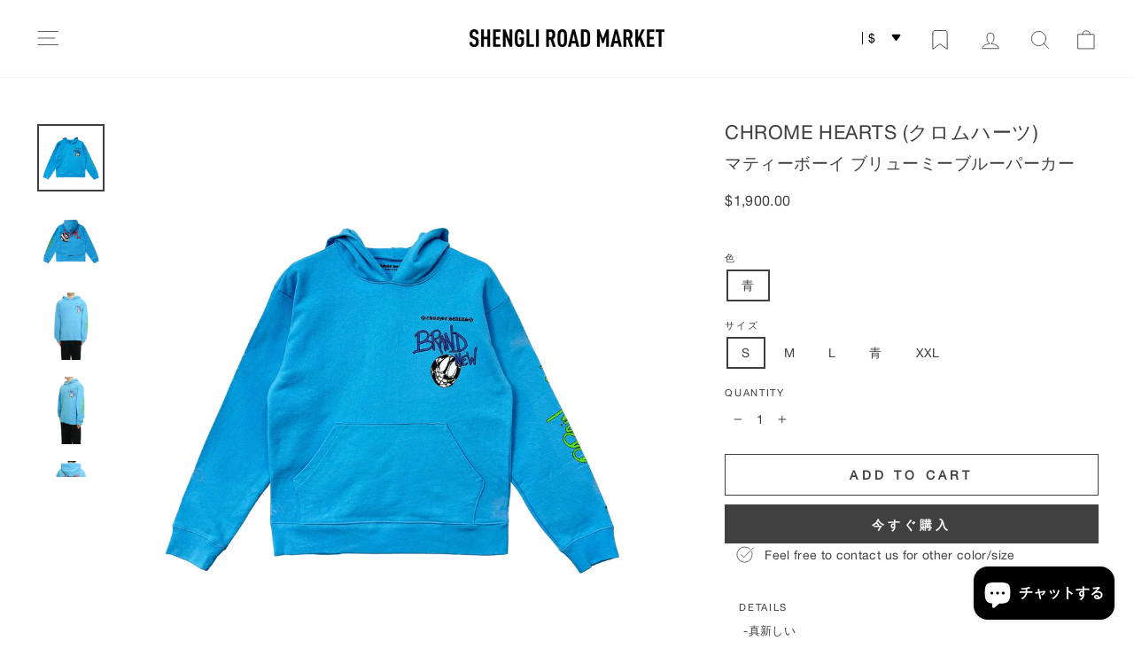

--- FILE ---
content_type: text/html; charset=utf-8
request_url: https://shengliroadmarket.com/ja/products/chrome-hearts-matty-boy-blew-me-blue-hoodie
body_size: 55662
content:















<!doctype html>
<html class="no-js" lang="ja" dir="ltr">
<head>
  <meta charset="utf-8">
  <meta http-equiv="X-UA-Compatible" content="IE=edge,chrome=1">
  <meta name="viewport" content="width=device-width,initial-scale=1">
  <meta name="theme-color" content="#404040">
  <link rel="canonical" href="https://shengliroadmarket.com/ja/products/chrome-hearts-matty-boy-blew-me-blue-hoodie">
  <link rel="preconnect" href="https://cdn.shopify.com" crossorigin>
  <link rel="preconnect" href="https://fonts.shopifycdn.com" crossorigin>
  <link rel="dns-prefetch" href="https://productreviews.shopifycdn.com">
  <link rel="dns-prefetch" href="https://ajax.googleapis.com">
  <link rel="dns-prefetch" href="https://maps.googleapis.com">
  <link rel="dns-prefetch" href="https://maps.gstatic.com"><link rel="shortcut icon" href="//shengliroadmarket.com/cdn/shop/files/SRMweb_ICON_3_32x32.png?v=1703571104" type="image/png" /><title>クロムハーツ SHENGLI ROAD MARKET マティーボーイ ブルー パーカー
</title>
<meta name="description" content="SHENGLI ROAD MARKET のクロムハーツ マティー ボーイ ブリュー ミー ブルー パーカーでストリート スタイルを高めましょう。ラグジュアリーなファッションで目立ちます。"><meta property="og:site_name" content="SHENGLI ROAD MARKET">
  <meta property="og:url" content="https://shengliroadmarket.com/ja/products/chrome-hearts-matty-boy-blew-me-blue-hoodie">
  <meta property="og:title" content="CHROME HEARTS (クロムハーツ) マティーボーイ ブリューミーブルーパーカー">
  <meta property="og:type" content="product">
  <meta property="og:description" content="SHENGLI ROAD MARKET のクロムハーツ マティー ボーイ ブリュー ミー ブルー パーカーでストリート スタイルを高めましょう。ラグジュアリーなファッションで目立ちます。"><meta property="og:image" content="http://shengliroadmarket.com/cdn/shop/files/chrome-hearts-matty-boy-blew-me-blue-hoodie-7056605.jpg?v=1764234246">
    <meta property="og:image:secure_url" content="https://shengliroadmarket.com/cdn/shop/files/chrome-hearts-matty-boy-blew-me-blue-hoodie-7056605.jpg?v=1764234246">
    <meta property="og:image:width" content="1800">
    <meta property="og:image:height" content="1800"><meta name="twitter:site" content="@SHENGLI_ROAD_M">
  <meta name="twitter:card" content="summary_large_image">
  <meta name="twitter:title" content="CHROME HEARTS (クロムハーツ) マティーボーイ ブリューミーブルーパーカー">
  <meta name="twitter:description" content="SHENGLI ROAD MARKET のクロムハーツ マティー ボーイ ブリュー ミー ブルー パーカーでストリート スタイルを高めましょう。ラグジュアリーなファッションで目立ちます。">
<style data-shopify>@font-face {
  font-family: Roboto;
  font-weight: 500;
  font-style: normal;
  font-display: swap;
  src: url("//shengliroadmarket.com/cdn/fonts/roboto/roboto_n5.250d51708d76acbac296b0e21ede8f81de4e37aa.woff2") format("woff2"),
       url("//shengliroadmarket.com/cdn/fonts/roboto/roboto_n5.535e8c56f4cbbdea416167af50ab0ff1360a3949.woff") format("woff");
}

  @font-face {
  font-family: Roboto;
  font-weight: 500;
  font-style: normal;
  font-display: swap;
  src: url("//shengliroadmarket.com/cdn/fonts/roboto/roboto_n5.250d51708d76acbac296b0e21ede8f81de4e37aa.woff2") format("woff2"),
       url("//shengliroadmarket.com/cdn/fonts/roboto/roboto_n5.535e8c56f4cbbdea416167af50ab0ff1360a3949.woff") format("woff");
}


  @font-face {
  font-family: Roboto;
  font-weight: 600;
  font-style: normal;
  font-display: swap;
  src: url("//shengliroadmarket.com/cdn/fonts/roboto/roboto_n6.3d305d5382545b48404c304160aadee38c90ef9d.woff2") format("woff2"),
       url("//shengliroadmarket.com/cdn/fonts/roboto/roboto_n6.bb37be020157f87e181e5489d5e9137ad60c47a2.woff") format("woff");
}

  @font-face {
  font-family: Roboto;
  font-weight: 500;
  font-style: italic;
  font-display: swap;
  src: url("//shengliroadmarket.com/cdn/fonts/roboto/roboto_i5.0ae24363bf5844e2ee3295d84078d36c9bd0faf4.woff2") format("woff2"),
       url("//shengliroadmarket.com/cdn/fonts/roboto/roboto_i5.a9cdb6a43048799fe739d389c60b64059e33cf12.woff") format("woff");
}

  @font-face {
  font-family: Roboto;
  font-weight: 600;
  font-style: italic;
  font-display: swap;
  src: url("//shengliroadmarket.com/cdn/fonts/roboto/roboto_i6.ebd6b6733fb2b030d60cbf61316511a7ffd82fb3.woff2") format("woff2"),
       url("//shengliroadmarket.com/cdn/fonts/roboto/roboto_i6.1363905a6d5249605bc5e0f859663ffe95ac3bed.woff") format("woff");
}

</style><link href="//shengliroadmarket.com/cdn/shop/t/51/assets/theme.css?v=23400555301397848771766658261" rel="stylesheet" type="text/css" media="all" />
<style data-shopify>:root {
    --typeHeaderPrimary: Roboto;
    --typeHeaderFallback: sans-serif;
    --typeHeaderSize: 22px;
    --typeHeaderWeight: 500;
    --typeHeaderLineHeight: 1;
    --typeHeaderSpacing: 0.025em;

    --typeBasePrimary:Roboto;
    --typeBaseFallback:sans-serif;
    --typeBaseSize: 14px;
    --typeBaseWeight: 500;
    --typeBaseSpacing: 0.025em;
    --typeBaseLineHeight: 1.3;
    --typeBaselineHeightMinus01: 1.2;

    --typeCollectionTitle: 16px;

    --iconWeight: 2px;
    --iconLinecaps: round;

    
        --buttonRadius: 0;
    

    --colorGridOverlayOpacity: 0.12;
    --colorAnnouncement: #404040;
    --colorAnnouncementText: #ffffff;

    --colorBody: #ffffff;
    --colorBodyAlpha05: rgba(255, 255, 255, 0.05);
    --colorBodyDim: #f2f2f2;
    --colorBodyLightDim: #fafafa;
    --colorBodyMediumDim: #f5f5f5;


    --colorBorder: #ffffff;

    --colorBtnPrimary: #404040;
    --colorBtnPrimaryLight: #5a5a5a;
    --colorBtnPrimaryDim: #333333;
    --colorBtnPrimaryText: #ffffff;

    --colorCartDot: #ff4f33;

    --colorDrawers: #ffffff;
    --colorDrawersDim: #f2f2f2;
    --colorDrawerBorder: #ffffff;
    --colorDrawerText: #404040;
    --colorDrawerTextDark: #1a1a1a;
    --colorDrawerButton: #404040;
    --colorDrawerButtonText: #ffffff;

    --colorFooter: #ffffff;
    --colorFooterText: #404040;
    --colorFooterTextAlpha01: #404040;

    --colorGridOverlay: #000000;
    --colorGridOverlayOpacity: 0.1;

    --colorHeaderTextAlpha01: rgba(64, 64, 64, 0.1);

    --colorHeroText: #ffffff;

    --colorSmallImageBg: #ffffff;
    --colorLargeImageBg: #404040;

    --colorImageOverlay: #404040;
    --colorImageOverlayOpacity: 0.0;
    --colorImageOverlayTextShadow: 0.0;

    --colorLink: #404040;

    --colorModalBg: rgba(255, 255, 255, 0.6);

    --colorNav: #ffffff;
    --colorNavText: #404040;

    --colorPrice: #404040;

    --colorSaleTag: #000000;
    --colorSaleTagText: #ffffff;

    --colorTextBody: #404040;
    --colorTextBodyAlpha015: rgba(64, 64, 64, 0.15);
    --colorTextBodyAlpha005: rgba(64, 64, 64, 0.05);
    --colorTextBodyAlpha008: rgba(64, 64, 64, 0.08);
    --colorTextSavings: #C20000;

    --urlIcoSelect: url(//shengliroadmarket.com/cdn/shop/t/51/assets/ico-select.svg);
    --urlIcoSelectFooter: url(//shengliroadmarket.com/cdn/shop/t/51/assets/ico-select-footer.svg);
    --urlIcoSelectWhite: url(//shengliroadmarket.com/cdn/shop/t/51/assets/ico-select-white.svg);

    --grid-gutter: 17px;
    --drawer-gutter: 20px;

    --sizeChartMargin: 25px 0;
    --sizeChartIconMargin: 5px;

    --newsletterReminderPadding: 40px;

    /*Shop Pay Installments*/
    --color-body-text: #404040;
    --color-body: #ffffff;
    --color-bg: #ffffff;
    }

    .placeholder-content {
    background-image: linear-gradient(100deg, #ffffff 40%, #f7f7f7 63%, #ffffff 79%);
    }</style><script>
    document.documentElement.className = document.documentElement.className.replace('no-js', 'js');

    window.theme = window.theme || {};
    theme.routes = {
      home: "/ja",
      cart: "/ja/cart.js",
      cartPage: "/ja/cart",
      cartAdd: "/ja/cart/add.js",
      cartChange: "/ja/cart/change.js",
      search: "/ja/search",
      predictiveSearch: "/ja/search/suggest"
    };
    theme.strings = {
      soldOut: "Sold Out",
      unavailable: "Unavailable",
      inStockLabel: "In stock, ready to ship",
      oneStockLabel: "Low stock - [count] item left",
      otherStockLabel: "Low stock - [count] items left",
      willNotShipUntil: "Ready to ship [date]",
      willBeInStockAfter: "Back in stock [date]",
      waitingForStock: "Backordered, shipping soon",
      savePrice: "Save [saved_amount]",
      cartEmpty: "Your cart is currently empty.",
      cartTermsConfirmation: "You must agree with the terms and conditions of sales to check out",
      searchCollections: "Collections",
      searchPages: "Pages",
      searchArticles: "Articles",
      productFrom: "from ",
      maxQuantity: "You can only have [quantity] of [title] in your cart."
    };
    theme.settings = {
      cartType: "drawer",
      isCustomerTemplate: false,
      moneyFormat: "\u003cspan class=\"etrans-money\"\u003e${{amount}}\u003c\/span\u003e",
      saveType: "percent",
      productImageSize: "natural",
      productImageCover: false,
      predictiveSearch: true,
      predictiveSearchType: null,
      predictiveSearchVendor: false,
      predictiveSearchPrice: true,
      quickView: false,
      themeName: 'Impulse',
      themeVersion: "7.6.0"
    };
  </script><script>window.performance && window.performance.mark && window.performance.mark('shopify.content_for_header.start');</script><meta name="google-site-verification" content="fJjqH6TXl0G8QeLq7MD5yi4tFdVArJhlt4xEE-6zg2U">
<meta name="facebook-domain-verification" content="au1pd2iuq5vxzndon2fb4p6z0fatw3">
<meta id="shopify-digital-wallet" name="shopify-digital-wallet" content="/58383663163/digital_wallets/dialog">
<meta name="shopify-checkout-api-token" content="7889c71612deddc06116bc5d68fc33f9">
<meta id="in-context-paypal-metadata" data-shop-id="58383663163" data-venmo-supported="false" data-environment="production" data-locale="ja_JP" data-paypal-v4="true" data-currency="USD">
<link rel="alternate" hreflang="x-default" href="https://shengliroadmarket.com/products/chrome-hearts-matty-boy-blew-me-blue-hoodie">
<link rel="alternate" hreflang="ja" href="https://shengliroadmarket.com/ja/products/chrome-hearts-matty-boy-blew-me-blue-hoodie">
<link rel="alternate" hreflang="ko" href="https://shengliroadmarket.com/ko/products/chrome-hearts-matty-boy-blew-me-blue-hoodie">
<link rel="alternate" type="application/json+oembed" href="https://shengliroadmarket.com/ja/products/chrome-hearts-matty-boy-blew-me-blue-hoodie.oembed">
<script async="async" src="/checkouts/internal/preloads.js?locale=ja-US"></script>
<script id="shopify-features" type="application/json">{"accessToken":"7889c71612deddc06116bc5d68fc33f9","betas":["rich-media-storefront-analytics"],"domain":"shengliroadmarket.com","predictiveSearch":true,"shopId":58383663163,"locale":"ja"}</script>
<script>var Shopify = Shopify || {};
Shopify.shop = "11-gallery.myshopify.com";
Shopify.locale = "ja";
Shopify.currency = {"active":"USD","rate":"1.0"};
Shopify.country = "US";
Shopify.theme = {"name":"正在使用","id":127991349307,"schema_name":"A Impulse","schema_version":"7.6.0","theme_store_id":null,"role":"main"};
Shopify.theme.handle = "null";
Shopify.theme.style = {"id":null,"handle":null};
Shopify.cdnHost = "shengliroadmarket.com/cdn";
Shopify.routes = Shopify.routes || {};
Shopify.routes.root = "/ja/";</script>
<script type="module">!function(o){(o.Shopify=o.Shopify||{}).modules=!0}(window);</script>
<script>!function(o){function n(){var o=[];function n(){o.push(Array.prototype.slice.apply(arguments))}return n.q=o,n}var t=o.Shopify=o.Shopify||{};t.loadFeatures=n(),t.autoloadFeatures=n()}(window);</script>
<script id="shop-js-analytics" type="application/json">{"pageType":"product"}</script>
<script defer="defer" async type="module" src="//shengliroadmarket.com/cdn/shopifycloud/shop-js/modules/v2/client.init-shop-cart-sync_BJFAoJgM.ja.esm.js"></script>
<script defer="defer" async type="module" src="//shengliroadmarket.com/cdn/shopifycloud/shop-js/modules/v2/chunk.common_BaQ0HiLN.esm.js"></script>
<script type="module">
  await import("//shengliroadmarket.com/cdn/shopifycloud/shop-js/modules/v2/client.init-shop-cart-sync_BJFAoJgM.ja.esm.js");
await import("//shengliroadmarket.com/cdn/shopifycloud/shop-js/modules/v2/chunk.common_BaQ0HiLN.esm.js");

  window.Shopify.SignInWithShop?.initShopCartSync?.({"fedCMEnabled":true,"windoidEnabled":true});

</script>
<script>(function() {
  var isLoaded = false;
  function asyncLoad() {
    if (isLoaded) return;
    isLoaded = true;
    var urls = ["\/\/www.powr.io\/powr.js?powr-token=11-gallery.myshopify.com\u0026external-type=shopify\u0026shop=11-gallery.myshopify.com","","https:\/\/gat.gropulse.com\/get_script?shop=11-gallery.myshopify.com","","https:\/\/services.nofraud.com\/js\/device.js?shop=11-gallery.myshopify.com"];
    for (var i = 0; i < urls.length; i++) {
      var s = document.createElement('script');
      s.type = 'text/javascript';
      s.async = true;
      s.src = urls[i];
      var x = document.getElementsByTagName('script')[0];
      x.parentNode.insertBefore(s, x);
    }
  };
  if(window.attachEvent) {
    window.attachEvent('onload', asyncLoad);
  } else {
    window.addEventListener('load', asyncLoad, false);
  }
})();</script>
<script id="__st">var __st={"a":58383663163,"offset":28800,"reqid":"cafede4e-76a6-4934-9d47-cf10bfcfeacf-1767421996","pageurl":"shengliroadmarket.com\/ja\/products\/chrome-hearts-matty-boy-blew-me-blue-hoodie","u":"d43e2465aaf9","p":"product","rtyp":"product","rid":7323089240123};</script>
<script>window.ShopifyPaypalV4VisibilityTracking = true;</script>
<script id="captcha-bootstrap">!function(){'use strict';const t='contact',e='account',n='new_comment',o=[[t,t],['blogs',n],['comments',n],[t,'customer']],c=[[e,'customer_login'],[e,'guest_login'],[e,'recover_customer_password'],[e,'create_customer']],r=t=>t.map((([t,e])=>`form[action*='/${t}']:not([data-nocaptcha='true']) input[name='form_type'][value='${e}']`)).join(','),a=t=>()=>t?[...document.querySelectorAll(t)].map((t=>t.form)):[];function s(){const t=[...o],e=r(t);return a(e)}const i='password',u='form_key',d=['recaptcha-v3-token','g-recaptcha-response','h-captcha-response',i],f=()=>{try{return window.sessionStorage}catch{return}},m='__shopify_v',_=t=>t.elements[u];function p(t,e,n=!1){try{const o=window.sessionStorage,c=JSON.parse(o.getItem(e)),{data:r}=function(t){const{data:e,action:n}=t;return t[m]||n?{data:e,action:n}:{data:t,action:n}}(c);for(const[e,n]of Object.entries(r))t.elements[e]&&(t.elements[e].value=n);n&&o.removeItem(e)}catch(o){console.error('form repopulation failed',{error:o})}}const l='form_type',E='cptcha';function T(t){t.dataset[E]=!0}const w=window,h=w.document,L='Shopify',v='ce_forms',y='captcha';let A=!1;((t,e)=>{const n=(g='f06e6c50-85a8-45c8-87d0-21a2b65856fe',I='https://cdn.shopify.com/shopifycloud/storefront-forms-hcaptcha/ce_storefront_forms_captcha_hcaptcha.v1.5.2.iife.js',D={infoText:'hCaptchaによる保護',privacyText:'プライバシー',termsText:'利用規約'},(t,e,n)=>{const o=w[L][v],c=o.bindForm;if(c)return c(t,g,e,D).then(n);var r;o.q.push([[t,g,e,D],n]),r=I,A||(h.body.append(Object.assign(h.createElement('script'),{id:'captcha-provider',async:!0,src:r})),A=!0)});var g,I,D;w[L]=w[L]||{},w[L][v]=w[L][v]||{},w[L][v].q=[],w[L][y]=w[L][y]||{},w[L][y].protect=function(t,e){n(t,void 0,e),T(t)},Object.freeze(w[L][y]),function(t,e,n,w,h,L){const[v,y,A,g]=function(t,e,n){const i=e?o:[],u=t?c:[],d=[...i,...u],f=r(d),m=r(i),_=r(d.filter((([t,e])=>n.includes(e))));return[a(f),a(m),a(_),s()]}(w,h,L),I=t=>{const e=t.target;return e instanceof HTMLFormElement?e:e&&e.form},D=t=>v().includes(t);t.addEventListener('submit',(t=>{const e=I(t);if(!e)return;const n=D(e)&&!e.dataset.hcaptchaBound&&!e.dataset.recaptchaBound,o=_(e),c=g().includes(e)&&(!o||!o.value);(n||c)&&t.preventDefault(),c&&!n&&(function(t){try{if(!f())return;!function(t){const e=f();if(!e)return;const n=_(t);if(!n)return;const o=n.value;o&&e.removeItem(o)}(t);const e=Array.from(Array(32),(()=>Math.random().toString(36)[2])).join('');!function(t,e){_(t)||t.append(Object.assign(document.createElement('input'),{type:'hidden',name:u})),t.elements[u].value=e}(t,e),function(t,e){const n=f();if(!n)return;const o=[...t.querySelectorAll(`input[type='${i}']`)].map((({name:t})=>t)),c=[...d,...o],r={};for(const[a,s]of new FormData(t).entries())c.includes(a)||(r[a]=s);n.setItem(e,JSON.stringify({[m]:1,action:t.action,data:r}))}(t,e)}catch(e){console.error('failed to persist form',e)}}(e),e.submit())}));const S=(t,e)=>{t&&!t.dataset[E]&&(n(t,e.some((e=>e===t))),T(t))};for(const o of['focusin','change'])t.addEventListener(o,(t=>{const e=I(t);D(e)&&S(e,y())}));const B=e.get('form_key'),M=e.get(l),P=B&&M;t.addEventListener('DOMContentLoaded',(()=>{const t=y();if(P)for(const e of t)e.elements[l].value===M&&p(e,B);[...new Set([...A(),...v().filter((t=>'true'===t.dataset.shopifyCaptcha))])].forEach((e=>S(e,t)))}))}(h,new URLSearchParams(w.location.search),n,t,e,['guest_login'])})(!0,!0)}();</script>
<script integrity="sha256-4kQ18oKyAcykRKYeNunJcIwy7WH5gtpwJnB7kiuLZ1E=" data-source-attribution="shopify.loadfeatures" defer="defer" src="//shengliroadmarket.com/cdn/shopifycloud/storefront/assets/storefront/load_feature-a0a9edcb.js" crossorigin="anonymous"></script>
<script data-source-attribution="shopify.dynamic_checkout.dynamic.init">var Shopify=Shopify||{};Shopify.PaymentButton=Shopify.PaymentButton||{isStorefrontPortableWallets:!0,init:function(){window.Shopify.PaymentButton.init=function(){};var t=document.createElement("script");t.src="https://shengliroadmarket.com/cdn/shopifycloud/portable-wallets/latest/portable-wallets.ja.js",t.type="module",document.head.appendChild(t)}};
</script>
<script data-source-attribution="shopify.dynamic_checkout.buyer_consent">
  function portableWalletsHideBuyerConsent(e){var t=document.getElementById("shopify-buyer-consent"),n=document.getElementById("shopify-subscription-policy-button");t&&n&&(t.classList.add("hidden"),t.setAttribute("aria-hidden","true"),n.removeEventListener("click",e))}function portableWalletsShowBuyerConsent(e){var t=document.getElementById("shopify-buyer-consent"),n=document.getElementById("shopify-subscription-policy-button");t&&n&&(t.classList.remove("hidden"),t.removeAttribute("aria-hidden"),n.addEventListener("click",e))}window.Shopify?.PaymentButton&&(window.Shopify.PaymentButton.hideBuyerConsent=portableWalletsHideBuyerConsent,window.Shopify.PaymentButton.showBuyerConsent=portableWalletsShowBuyerConsent);
</script>
<script>
  function portableWalletsCleanup(e){e&&e.src&&console.error("Failed to load portable wallets script "+e.src);var t=document.querySelectorAll("shopify-accelerated-checkout .shopify-payment-button__skeleton, shopify-accelerated-checkout-cart .wallet-cart-button__skeleton"),e=document.getElementById("shopify-buyer-consent");for(let e=0;e<t.length;e++)t[e].remove();e&&e.remove()}function portableWalletsNotLoadedAsModule(e){e instanceof ErrorEvent&&"string"==typeof e.message&&e.message.includes("import.meta")&&"string"==typeof e.filename&&e.filename.includes("portable-wallets")&&(window.removeEventListener("error",portableWalletsNotLoadedAsModule),window.Shopify.PaymentButton.failedToLoad=e,"loading"===document.readyState?document.addEventListener("DOMContentLoaded",window.Shopify.PaymentButton.init):window.Shopify.PaymentButton.init())}window.addEventListener("error",portableWalletsNotLoadedAsModule);
</script>

<script type="module" src="https://shengliroadmarket.com/cdn/shopifycloud/portable-wallets/latest/portable-wallets.ja.js" onError="portableWalletsCleanup(this)" crossorigin="anonymous"></script>
<script nomodule>
  document.addEventListener("DOMContentLoaded", portableWalletsCleanup);
</script>

<script id='scb4127' type='text/javascript' async='' src='https://shengliroadmarket.com/cdn/shopifycloud/privacy-banner/storefront-banner.js'></script><link id="shopify-accelerated-checkout-styles" rel="stylesheet" media="screen" href="https://shengliroadmarket.com/cdn/shopifycloud/portable-wallets/latest/accelerated-checkout-backwards-compat.css" crossorigin="anonymous">
<style id="shopify-accelerated-checkout-cart">
        #shopify-buyer-consent {
  margin-top: 1em;
  display: inline-block;
  width: 100%;
}

#shopify-buyer-consent.hidden {
  display: none;
}

#shopify-subscription-policy-button {
  background: none;
  border: none;
  padding: 0;
  text-decoration: underline;
  font-size: inherit;
  cursor: pointer;
}

#shopify-subscription-policy-button::before {
  box-shadow: none;
}

      </style>

<script>window.performance && window.performance.mark && window.performance.mark('shopify.content_for_header.end');</script><script src="//shengliroadmarket.com/cdn/shop/t/51/assets/vendor-scripts-v11.js" defer="defer"></script><script src="//shengliroadmarket.com/cdn/shop/t/51/assets/theme.js?v=5437573469423564801764310605" defer="defer"></script>

  <!-- "snippets/shogun-head.liquid" was not rendered, the associated app was uninstalled -->
<!-- BEGIN app block: shopify://apps/instafeed/blocks/head-block/c447db20-095d-4a10-9725-b5977662c9d5 --><link rel="preconnect" href="https://cdn.nfcube.com/">
<link rel="preconnect" href="https://scontent.cdninstagram.com/">


  <script>
    document.addEventListener('DOMContentLoaded', function () {
      let instafeedScript = document.createElement('script');

      
        instafeedScript.src = 'https://cdn.nfcube.com/instafeed-2f2bd1f238c74aa6c6d0bcf08aa7a38b.js';
      

      document.body.appendChild(instafeedScript);
    });
  </script>





<!-- END app block --><!-- BEGIN app block: shopify://apps/tinyseo/blocks/breadcrumbs-json-ld-embed/0605268f-f7c4-4e95-b560-e43df7d59ae4 --><script type="application/ld+json" id="tinyimg-breadcrumbs-json-ld">
      {
        "@context": "https://schema.org",
        "@type": "BreadcrumbList",
        "itemListElement": [
          {
            "@type": "ListItem",
            "position": 1,
            "item": {
              "@id": "https://shengliroadmarket.com",
          "name": "Home"
        }
      }
      
        
        
      ,{
        "@type": "ListItem",
        "position": 2,
        "item": {
          "@id": "https://shengliroadmarket.com/products/chrome-hearts-matty-boy-blew-me-blue-hoodie",
          "name": "CHROME HEARTS (クロムハーツ) マティーボーイ ブリューミーブルーパーカー"
        }
      }
      
      ]
    }
  </script>
<!-- END app block --><!-- BEGIN app block: shopify://apps/blockify-fraud-filter/blocks/app_embed/2e3e0ba5-0e70-447a-9ec5-3bf76b5ef12e --> 
 
 
    <script>
        window.blockifyShopIdentifier = "11-gallery.myshopify.com";
        window.ipBlockerMetafields = "{\"showOverlayByPass\":false,\"disableSpyExtensions\":false,\"blockUnknownBots\":false,\"activeApp\":true,\"blockByMetafield\":true,\"visitorAnalytic\":true,\"showWatermark\":true,\"token\":\"eyJhbGciOiJIUzI1NiIsInR5cCI6IkpXVCJ9.eyJpZGVudGlmaWVySWQiOiIxMS1nYWxsZXJ5Lm15c2hvcGlmeS5jb20iLCJpYXQiOjE3NTEzNjUwNzl9.aNWcN9dkDODaA0HYJPAjIIKBAfdWlHEt8Aik8VPrgeE\"}";
        window.blockifyRules = "{\"whitelist\":[],\"blacklist\":[{\"id\":754668,\"type\":\"1\",\"ipAddress\":\"133.106.200.201\",\"criteria\":\"1\",\"priority\":\"1\"},{\"id\":754669,\"type\":\"1\",\"ipAddress\":\"211.7.100.168\",\"criteria\":\"1\",\"priority\":\"1\"},{\"id\":754670,\"type\":\"1\",\"ipAddress\":\"211.7.121.79\",\"criteria\":\"1\",\"priority\":\"1\"},{\"id\":754671,\"type\":\"1\",\"ipAddress\":\"219.112.59.123\",\"criteria\":\"1\",\"priority\":\"1\"}]}";
        window.ipblockerBlockTemplate = "{\"customCss\":\"#blockify---container{--bg-blockify: #fff;position:relative}#blockify---container::after{content:'';position:absolute;inset:0;background-repeat:no-repeat !important;background-size:cover !important;background:var(--bg-blockify);z-index:0}#blockify---container #blockify---container__inner{display:flex;flex-direction:column;align-items:center;position:relative;z-index:1}#blockify---container #blockify---container__inner #blockify-block-content{display:flex;flex-direction:column;align-items:center;text-align:center}#blockify---container #blockify---container__inner #blockify-block-content #blockify-block-superTitle{display:none !important}#blockify---container #blockify---container__inner #blockify-block-content #blockify-block-title{font-size:313%;font-weight:bold;margin-top:1em}@media only screen and (min-width: 768px) and (max-width: 1199px){#blockify---container #blockify---container__inner #blockify-block-content #blockify-block-title{font-size:188%}}@media only screen and (max-width: 767px){#blockify---container #blockify---container__inner #blockify-block-content #blockify-block-title{font-size:107%}}#blockify---container #blockify---container__inner #blockify-block-content #blockify-block-description{font-size:125%;margin:1.5em;line-height:1.5}@media only screen and (min-width: 768px) and (max-width: 1199px){#blockify---container #blockify---container__inner #blockify-block-content #blockify-block-description{font-size:88%}}@media only screen and (max-width: 767px){#blockify---container #blockify---container__inner #blockify-block-content #blockify-block-description{font-size:107%}}#blockify---container #blockify---container__inner #blockify-block-content #blockify-block-description #blockify-block-text-blink{display:none !important}#blockify---container #blockify---container__inner #blockify-logo-block-image{position:relative;width:400px;height:auto;max-height:300px}@media only screen and (max-width: 767px){#blockify---container #blockify---container__inner #blockify-logo-block-image{width:200px}}#blockify---container #blockify---container__inner #blockify-logo-block-image::before{content:'';display:block;padding-bottom:56.2%}#blockify---container #blockify---container__inner #blockify-logo-block-image img{position:absolute;top:0;left:0;width:100%;height:100%;object-fit:contain}\\n\",\"logoImage\":{\"active\":true,\"value\":\"https:\/\/storage.synctrack.io\/megamind-fraud\/assets\/default-thumbnail.png\",\"altText\":\"Red octagonal stop sign with a black hand symbol in the center, indicating a warning or prohibition\"},\"superTitle\":{\"active\":false,\"text\":\"403\",\"color\":\"#899df1\"},\"title\":{\"active\":true,\"text\":\"Access Denied\",\"color\":\"#000\"},\"description\":{\"active\":true,\"text\":\"The site owner may have set restrictions that prevent you from accessing the site. Please contact the site owner for access.\",\"color\":\"#000\"},\"background\":{\"active\":true,\"value\":\"#fff\",\"type\":\"1\",\"colorFrom\":null,\"colorTo\":null}}";

        
            window.blockifyProductCollections = [277729706043,295027802171,289508065339,279375413307,279373971515,288206815291];
        
    </script>
<link href="https://cdn.shopify.com/extensions/019b4a5a-6ddb-7f58-9822-65ee9358faf4/blockify-shopify-283/assets/blockify-embed.min.js" as="script" type="text/javascript" rel="preload"><link href="https://cdn.shopify.com/extensions/019b4a5a-6ddb-7f58-9822-65ee9358faf4/blockify-shopify-283/assets/prevent-bypass-script.min.js" as="script" type="text/javascript" rel="preload">
<script type="text/javascript">
    window.blockifyBaseUrl = 'https://fraud.blockifyapp.com/s/api';
    window.blockifyPublicUrl = 'https://fraud.blockifyapp.com/s/api/public';
    window.bucketUrl = 'https://storage.synctrack.io/megamind-fraud';
    window.storefrontApiUrl  = 'https://fraud.blockifyapp.com/p/api';
</script>
<script type="text/javascript">
  window.blockifyChecking = true;
</script>
<script id="blockifyScriptByPass" type="text/javascript" src=https://cdn.shopify.com/extensions/019b4a5a-6ddb-7f58-9822-65ee9358faf4/blockify-shopify-283/assets/prevent-bypass-script.min.js async></script>
<script id="blockifyScriptTag" type="text/javascript" src=https://cdn.shopify.com/extensions/019b4a5a-6ddb-7f58-9822-65ee9358faf4/blockify-shopify-283/assets/blockify-embed.min.js async></script>


<!-- END app block --><!-- BEGIN app block: shopify://apps/nofraud-fraud-protection/blocks/nf_device/5c2706cf-d458-49c5-a6fa-4fb6b79ce2b4 --><script async src="https://services.nofraud.com/js/device.js?shop=11-gallery.myshopify.com" type="application/javascript"></script>


<!-- END app block --><!-- BEGIN app block: shopify://apps/tinyseo/blocks/product-json-ld-embed/0605268f-f7c4-4e95-b560-e43df7d59ae4 --><script type="application/ld+json" id="tinyimg-product-json-ld">{
  "@context": "https://schema.org/",
  "@type": "Product",
  "@id": "https://shengliroadmarket.com/ja/products/chrome-hearts-matty-boy-blew-me-blue-hoodie",
"mpn": 41919188566075,
"sku": 41919188566075,
  "category": "衣類トップス",
  

  "weight": "0.0kg","offers" : [
  {
  "@type" : "Offer" ,
  "mpn": 41919188566075,

  "sku": 41919188566075,
  "priceCurrency" : "USD" ,
  "price": "1900.0",
  "priceValidUntil": "2026-04-03",
  
  "availability" : "http://schema.org/InStock",
  
  "itemCondition": "http://schema.org/NewCondition",
  

  "name": "青 / S",
  "url" : "https://shengliroadmarket.com/ja/products/chrome-hearts-matty-boy-blew-me-blue-hoodie?variant=41919188566075",

  
  
  "hasMerchantReturnPolicy": {
    "@type": "MerchantReturnPolicy",
    "returnPolicyCategory": "https://schema.org/MerchantReturnNotPermitted",
    
    "url" : "https://shengliroadmarket.com/policies/refund-policy",
    
        
    "applicableCountry": "ZZ"
    
  },
  
  
  
  "seller" : {
  "@type" : "Organization",
  "name" : "SHENGLI ROAD MARKET"
  }
  },
  {
  "@type" : "Offer" ,
  "mpn": 41919188598843,

  "sku": 41919188598843,
  "priceCurrency" : "USD" ,
  "price": "1900.0",
  "priceValidUntil": "2026-04-03",
  
  "availability" : "http://schema.org/InStock",
  
  "itemCondition": "http://schema.org/NewCondition",
  

  "name": "青 / M",
  "url" : "https://shengliroadmarket.com/ja/products/chrome-hearts-matty-boy-blew-me-blue-hoodie?variant=41919188598843",

  
  
  "hasMerchantReturnPolicy": {
    "@type": "MerchantReturnPolicy",
    "returnPolicyCategory": "https://schema.org/MerchantReturnNotPermitted",
    
    "url" : "https://shengliroadmarket.com/policies/refund-policy",
    
        
    "applicableCountry": "ZZ"
    
  },
  
  
  
  "seller" : {
  "@type" : "Organization",
  "name" : "SHENGLI ROAD MARKET"
  }
  },
  {
  "@type" : "Offer" ,
  "mpn": 41919188631611,

  "sku": 41919188631611,
  "priceCurrency" : "USD" ,
  "price": "1900.0",
  "priceValidUntil": "2026-04-03",
  
  "availability" : "http://schema.org/InStock",
  
  "itemCondition": "http://schema.org/NewCondition",
  

  "name": "青 / L",
  "url" : "https://shengliroadmarket.com/ja/products/chrome-hearts-matty-boy-blew-me-blue-hoodie?variant=41919188631611",

  
  
  "hasMerchantReturnPolicy": {
    "@type": "MerchantReturnPolicy",
    "returnPolicyCategory": "https://schema.org/MerchantReturnNotPermitted",
    
    "url" : "https://shengliroadmarket.com/policies/refund-policy",
    
        
    "applicableCountry": "ZZ"
    
  },
  
  
  
  "seller" : {
  "@type" : "Organization",
  "name" : "SHENGLI ROAD MARKET"
  }
  },
  {
  "@type" : "Offer" ,
  "mpn": 41919188664379,

  "sku": 41919188664379,
  "priceCurrency" : "USD" ,
  "price": "1900.0",
  "priceValidUntil": "2026-04-03",
  
  "availability" : "http://schema.org/InStock",
  
  "itemCondition": "http://schema.org/NewCondition",
  

  "name": "青 / 青",
  "url" : "https://shengliroadmarket.com/ja/products/chrome-hearts-matty-boy-blew-me-blue-hoodie?variant=41919188664379",

  
  
  "hasMerchantReturnPolicy": {
    "@type": "MerchantReturnPolicy",
    "returnPolicyCategory": "https://schema.org/MerchantReturnNotPermitted",
    
    "url" : "https://shengliroadmarket.com/policies/refund-policy",
    
        
    "applicableCountry": "ZZ"
    
  },
  
  
  
  "seller" : {
  "@type" : "Organization",
  "name" : "SHENGLI ROAD MARKET"
  }
  },
  {
  "@type" : "Offer" ,
  "mpn": 41919188697147,

  "sku": 41919188697147,
  "priceCurrency" : "USD" ,
  "price": "1900.0",
  "priceValidUntil": "2026-04-03",
  
  "availability" : "http://schema.org/InStock",
  
  "itemCondition": "http://schema.org/NewCondition",
  

  "name": "青 / XXL",
  "url" : "https://shengliroadmarket.com/ja/products/chrome-hearts-matty-boy-blew-me-blue-hoodie?variant=41919188697147",

  
  
  "hasMerchantReturnPolicy": {
    "@type": "MerchantReturnPolicy",
    "returnPolicyCategory": "https://schema.org/MerchantReturnNotPermitted",
    
    "url" : "https://shengliroadmarket.com/policies/refund-policy",
    
        
    "applicableCountry": "ZZ"
    
  },
  
  
  
  "seller" : {
  "@type" : "Organization",
  "name" : "SHENGLI ROAD MARKET"
  }
  }
  ],
  "name": "CHROME HEARTS (クロムハーツ) マティーボーイ ブリューミーブルーパーカー","image": "https://shengliroadmarket.com/cdn/shop/files/chrome-hearts-matty-boy-blew-me-blue-hoodie-7056605.jpg?v=1764234246",








  
  
  
  




  
  
  
  
  
  


  
  
  

"description": "-真新しい -青 -綿100",
  "manufacturer": "CHROME HEARTS",
  "material": "",
  "url": "https://shengliroadmarket.com/products/chrome-hearts-matty-boy-blew-me-blue-hoodie",
    
  "additionalProperty":
  [
  
    
    {
    "@type": "PropertyValue",
    "name" : "色",
    "value": [
    "青"
    ]
    },
    
    
    
    {
    "@type": "PropertyValue",
    "name" : "サイズ",
    "value": [
    "S",
    "M",
    "L",
    "青",
    "XXL"
    ]
    }
    
    
    ],
    
    "brand": {
      "@type": "Brand",
      "name": "CHROME HEARTS"
    }
 }
</script>
<!-- END app block --><!-- BEGIN app block: shopify://apps/microsoft-clarity/blocks/clarity_js/31c3d126-8116-4b4a-8ba1-baeda7c4aeea -->
<script type="text/javascript">
  (function (c, l, a, r, i, t, y) {
    c[a] = c[a] || function () { (c[a].q = c[a].q || []).push(arguments); };
    t = l.createElement(r); t.async = 1; t.src = "https://www.clarity.ms/tag/" + i + "?ref=shopify";
    y = l.getElementsByTagName(r)[0]; y.parentNode.insertBefore(t, y);

    c.Shopify.loadFeatures([{ name: "consent-tracking-api", version: "0.1" }], error => {
      if (error) {
        console.error("Error loading Shopify features:", error);
        return;
      }

      c[a]('consentv2', {
        ad_Storage: c.Shopify.customerPrivacy.marketingAllowed() ? "granted" : "denied",
        analytics_Storage: c.Shopify.customerPrivacy.analyticsProcessingAllowed() ? "granted" : "denied",
      });
    });

    l.addEventListener("visitorConsentCollected", function (e) {
      c[a]('consentv2', {
        ad_Storage: e.detail.marketingAllowed ? "granted" : "denied",
        analytics_Storage: e.detail.analyticsAllowed ? "granted" : "denied",
      });
    });
  })(window, document, "clarity", "script", "tf48i2x23o");
</script>



<!-- END app block --><!-- BEGIN app block: shopify://apps/adtrack/blocks/google-ads-tracking/df585d93-9803-45b2-b3b3-a6b545cd03b0 -->
  <script>
    const gadsData = {"gAdsConversionIDValue":"11479351576","gAdsConversionLabelsValue":"k1jnCNaQ7qwZEJiC5OEq","trackingActivationStatus":"active"};
    sessionStorage.setItem('gropulseGAdsData', JSON.stringify(gadsData));
  </script>

<script>
  // Function to get URL parameters
  function gAdsGetUrlParameter(name) {
    name = name.replace(/[\[]/, '\\[').replace(/[\]]/, '\\]');
    const regex = new RegExp('[\\?&]' + name + '=([^&#]*)');
    const results = regex.exec(location.search);
    return results === null ? '' : decodeURIComponent(results[1].replace(/\+/g, ' '));
  }

  // Get tracking parameters from URL
  const gropulseGclid = gAdsGetUrlParameter('gclid');
  const gropulseGbraid = gAdsGetUrlParameter('gbraid');
  const gropulseWbraid = gAdsGetUrlParameter('wbraid');

  // Save to localStorage with timestamp if parameters exist
  if (gropulseGclid || gropulseGbraid || gropulseWbraid) {
    const attributionData = {
      gclid: gropulseGclid || '',
      gbraid: gropulseGbraid || '',
      wbraid: gropulseWbraid || '',
      timestamp: Date.now(),
      url: window.location.href
    };
    localStorage.setItem('gropulseAttribution', JSON.stringify(attributionData));
  }
</script>




<!-- END app block --><script src="https://cdn.shopify.com/extensions/7bc9bb47-adfa-4267-963e-cadee5096caf/inbox-1252/assets/inbox-chat-loader.js" type="text/javascript" defer="defer"></script>
<script src="https://cdn.shopify.com/extensions/019b4bcc-6c4b-7bb4-896e-146dbccc6dc3/easy-bundle-200/assets/cm-product-affiliate-widget.js" type="text/javascript" defer="defer"></script>
<script src="https://cdn.shopify.com/extensions/d315e191-67c4-4cfe-91b9-459c44c1924a/wixpa-ga4-115/assets/party-button.js" type="text/javascript" defer="defer"></script>
<script src="https://cdn.shopify.com/extensions/019b7e53-9a21-7ca9-b605-f34755a6da60/wishlist-shopify-app-615/assets/wishlistcollections.js" type="text/javascript" defer="defer"></script>
<link href="https://cdn.shopify.com/extensions/019b7e53-9a21-7ca9-b605-f34755a6da60/wishlist-shopify-app-615/assets/wishlistcollections.css" rel="stylesheet" type="text/css" media="all">
<script src="https://cdn.shopify.com/extensions/019ac357-9c99-7419-b30b-37f8db9e37f2/etranslate-243/assets/floating-selector.js" type="text/javascript" defer="defer"></script>
<link href="https://monorail-edge.shopifysvc.com" rel="dns-prefetch">
<script>(function(){if ("sendBeacon" in navigator && "performance" in window) {try {var session_token_from_headers = performance.getEntriesByType('navigation')[0].serverTiming.find(x => x.name == '_s').description;} catch {var session_token_from_headers = undefined;}var session_cookie_matches = document.cookie.match(/_shopify_s=([^;]*)/);var session_token_from_cookie = session_cookie_matches && session_cookie_matches.length === 2 ? session_cookie_matches[1] : "";var session_token = session_token_from_headers || session_token_from_cookie || "";function handle_abandonment_event(e) {var entries = performance.getEntries().filter(function(entry) {return /monorail-edge.shopifysvc.com/.test(entry.name);});if (!window.abandonment_tracked && entries.length === 0) {window.abandonment_tracked = true;var currentMs = Date.now();var navigation_start = performance.timing.navigationStart;var payload = {shop_id: 58383663163,url: window.location.href,navigation_start,duration: currentMs - navigation_start,session_token,page_type: "product"};window.navigator.sendBeacon("https://monorail-edge.shopifysvc.com/v1/produce", JSON.stringify({schema_id: "online_store_buyer_site_abandonment/1.1",payload: payload,metadata: {event_created_at_ms: currentMs,event_sent_at_ms: currentMs}}));}}window.addEventListener('pagehide', handle_abandonment_event);}}());</script>
<script id="web-pixels-manager-setup">(function e(e,d,r,n,o){if(void 0===o&&(o={}),!Boolean(null===(a=null===(i=window.Shopify)||void 0===i?void 0:i.analytics)||void 0===a?void 0:a.replayQueue)){var i,a;window.Shopify=window.Shopify||{};var t=window.Shopify;t.analytics=t.analytics||{};var s=t.analytics;s.replayQueue=[],s.publish=function(e,d,r){return s.replayQueue.push([e,d,r]),!0};try{self.performance.mark("wpm:start")}catch(e){}var l=function(){var e={modern:/Edge?\/(1{2}[4-9]|1[2-9]\d|[2-9]\d{2}|\d{4,})\.\d+(\.\d+|)|Firefox\/(1{2}[4-9]|1[2-9]\d|[2-9]\d{2}|\d{4,})\.\d+(\.\d+|)|Chrom(ium|e)\/(9{2}|\d{3,})\.\d+(\.\d+|)|(Maci|X1{2}).+ Version\/(15\.\d+|(1[6-9]|[2-9]\d|\d{3,})\.\d+)([,.]\d+|)( \(\w+\)|)( Mobile\/\w+|) Safari\/|Chrome.+OPR\/(9{2}|\d{3,})\.\d+\.\d+|(CPU[ +]OS|iPhone[ +]OS|CPU[ +]iPhone|CPU IPhone OS|CPU iPad OS)[ +]+(15[._]\d+|(1[6-9]|[2-9]\d|\d{3,})[._]\d+)([._]\d+|)|Android:?[ /-](13[3-9]|1[4-9]\d|[2-9]\d{2}|\d{4,})(\.\d+|)(\.\d+|)|Android.+Firefox\/(13[5-9]|1[4-9]\d|[2-9]\d{2}|\d{4,})\.\d+(\.\d+|)|Android.+Chrom(ium|e)\/(13[3-9]|1[4-9]\d|[2-9]\d{2}|\d{4,})\.\d+(\.\d+|)|SamsungBrowser\/([2-9]\d|\d{3,})\.\d+/,legacy:/Edge?\/(1[6-9]|[2-9]\d|\d{3,})\.\d+(\.\d+|)|Firefox\/(5[4-9]|[6-9]\d|\d{3,})\.\d+(\.\d+|)|Chrom(ium|e)\/(5[1-9]|[6-9]\d|\d{3,})\.\d+(\.\d+|)([\d.]+$|.*Safari\/(?![\d.]+ Edge\/[\d.]+$))|(Maci|X1{2}).+ Version\/(10\.\d+|(1[1-9]|[2-9]\d|\d{3,})\.\d+)([,.]\d+|)( \(\w+\)|)( Mobile\/\w+|) Safari\/|Chrome.+OPR\/(3[89]|[4-9]\d|\d{3,})\.\d+\.\d+|(CPU[ +]OS|iPhone[ +]OS|CPU[ +]iPhone|CPU IPhone OS|CPU iPad OS)[ +]+(10[._]\d+|(1[1-9]|[2-9]\d|\d{3,})[._]\d+)([._]\d+|)|Android:?[ /-](13[3-9]|1[4-9]\d|[2-9]\d{2}|\d{4,})(\.\d+|)(\.\d+|)|Mobile Safari.+OPR\/([89]\d|\d{3,})\.\d+\.\d+|Android.+Firefox\/(13[5-9]|1[4-9]\d|[2-9]\d{2}|\d{4,})\.\d+(\.\d+|)|Android.+Chrom(ium|e)\/(13[3-9]|1[4-9]\d|[2-9]\d{2}|\d{4,})\.\d+(\.\d+|)|Android.+(UC? ?Browser|UCWEB|U3)[ /]?(15\.([5-9]|\d{2,})|(1[6-9]|[2-9]\d|\d{3,})\.\d+)\.\d+|SamsungBrowser\/(5\.\d+|([6-9]|\d{2,})\.\d+)|Android.+MQ{2}Browser\/(14(\.(9|\d{2,})|)|(1[5-9]|[2-9]\d|\d{3,})(\.\d+|))(\.\d+|)|K[Aa][Ii]OS\/(3\.\d+|([4-9]|\d{2,})\.\d+)(\.\d+|)/},d=e.modern,r=e.legacy,n=navigator.userAgent;return n.match(d)?"modern":n.match(r)?"legacy":"unknown"}(),u="modern"===l?"modern":"legacy",c=(null!=n?n:{modern:"",legacy:""})[u],f=function(e){return[e.baseUrl,"/wpm","/b",e.hashVersion,"modern"===e.buildTarget?"m":"l",".js"].join("")}({baseUrl:d,hashVersion:r,buildTarget:u}),m=function(e){var d=e.version,r=e.bundleTarget,n=e.surface,o=e.pageUrl,i=e.monorailEndpoint;return{emit:function(e){var a=e.status,t=e.errorMsg,s=(new Date).getTime(),l=JSON.stringify({metadata:{event_sent_at_ms:s},events:[{schema_id:"web_pixels_manager_load/3.1",payload:{version:d,bundle_target:r,page_url:o,status:a,surface:n,error_msg:t},metadata:{event_created_at_ms:s}}]});if(!i)return console&&console.warn&&console.warn("[Web Pixels Manager] No Monorail endpoint provided, skipping logging."),!1;try{return self.navigator.sendBeacon.bind(self.navigator)(i,l)}catch(e){}var u=new XMLHttpRequest;try{return u.open("POST",i,!0),u.setRequestHeader("Content-Type","text/plain"),u.send(l),!0}catch(e){return console&&console.warn&&console.warn("[Web Pixels Manager] Got an unhandled error while logging to Monorail."),!1}}}}({version:r,bundleTarget:l,surface:e.surface,pageUrl:self.location.href,monorailEndpoint:e.monorailEndpoint});try{o.browserTarget=l,function(e){var d=e.src,r=e.async,n=void 0===r||r,o=e.onload,i=e.onerror,a=e.sri,t=e.scriptDataAttributes,s=void 0===t?{}:t,l=document.createElement("script"),u=document.querySelector("head"),c=document.querySelector("body");if(l.async=n,l.src=d,a&&(l.integrity=a,l.crossOrigin="anonymous"),s)for(var f in s)if(Object.prototype.hasOwnProperty.call(s,f))try{l.dataset[f]=s[f]}catch(e){}if(o&&l.addEventListener("load",o),i&&l.addEventListener("error",i),u)u.appendChild(l);else{if(!c)throw new Error("Did not find a head or body element to append the script");c.appendChild(l)}}({src:f,async:!0,onload:function(){if(!function(){var e,d;return Boolean(null===(d=null===(e=window.Shopify)||void 0===e?void 0:e.analytics)||void 0===d?void 0:d.initialized)}()){var d=window.webPixelsManager.init(e)||void 0;if(d){var r=window.Shopify.analytics;r.replayQueue.forEach((function(e){var r=e[0],n=e[1],o=e[2];d.publishCustomEvent(r,n,o)})),r.replayQueue=[],r.publish=d.publishCustomEvent,r.visitor=d.visitor,r.initialized=!0}}},onerror:function(){return m.emit({status:"failed",errorMsg:"".concat(f," has failed to load")})},sri:function(e){var d=/^sha384-[A-Za-z0-9+/=]+$/;return"string"==typeof e&&d.test(e)}(c)?c:"",scriptDataAttributes:o}),m.emit({status:"loading"})}catch(e){m.emit({status:"failed",errorMsg:(null==e?void 0:e.message)||"Unknown error"})}}})({shopId: 58383663163,storefrontBaseUrl: "https://shengliroadmarket.com",extensionsBaseUrl: "https://extensions.shopifycdn.com/cdn/shopifycloud/web-pixels-manager",monorailEndpoint: "https://monorail-edge.shopifysvc.com/unstable/produce_batch",surface: "storefront-renderer",enabledBetaFlags: ["2dca8a86","a0d5f9d2"],webPixelsConfigList: [{"id":"1245741115","configuration":"{\"endpoint\":\"https:\\\/\\\/app-api.aicartmax.com\",\"debugMode\":\"false\"}","eventPayloadVersion":"v1","runtimeContext":"STRICT","scriptVersion":"6b87026909addec5c4eb063659a7438d","type":"APP","apiClientId":249776242689,"privacyPurposes":["ANALYTICS"],"dataSharingAdjustments":{"protectedCustomerApprovalScopes":["read_customer_email","read_customer_name","read_customer_personal_data"]}},{"id":"1084686395","configuration":"{\"swymApiEndpoint\":\"https:\/\/swymstore-v3free-01.swymrelay.com\",\"swymTier\":\"v3free-01\"}","eventPayloadVersion":"v1","runtimeContext":"STRICT","scriptVersion":"5b6f6917e306bc7f24523662663331c0","type":"APP","apiClientId":1350849,"privacyPurposes":["ANALYTICS","MARKETING","PREFERENCES"],"dataSharingAdjustments":{"protectedCustomerApprovalScopes":["read_customer_email","read_customer_name","read_customer_personal_data","read_customer_phone"]}},{"id":"937132091","configuration":"{\"projectId\":\"tf48i2x23o\"}","eventPayloadVersion":"v1","runtimeContext":"STRICT","scriptVersion":"737156edc1fafd4538f270df27821f1c","type":"APP","apiClientId":240074326017,"privacyPurposes":[],"capabilities":["advanced_dom_events"],"dataSharingAdjustments":{"protectedCustomerApprovalScopes":["read_customer_personal_data"]}},{"id":"763068475","configuration":"{\"shopUrl\":\"11-gallery.myshopify.com\",\"apiUrl\":\"https:\\\/\\\/services.nofraud.com\"}","eventPayloadVersion":"v1","runtimeContext":"STRICT","scriptVersion":"0cf396a0daab06a8120b15747f89a0e3","type":"APP","apiClientId":1380557,"privacyPurposes":[],"dataSharingAdjustments":{"protectedCustomerApprovalScopes":["read_customer_address","read_customer_email","read_customer_name","read_customer_personal_data","read_customer_phone"]}},{"id":"761954363","configuration":"{\"accountID\":\"11-gallery\"}","eventPayloadVersion":"v1","runtimeContext":"STRICT","scriptVersion":"895ccb0efac293a41aa3d787a113a969","type":"APP","apiClientId":12388204545,"privacyPurposes":["ANALYTICS","MARKETING","SALE_OF_DATA"],"dataSharingAdjustments":{"protectedCustomerApprovalScopes":["read_customer_email","read_customer_name","read_customer_personal_data","read_customer_phone"]}},{"id":"457343035","configuration":"{\"apiURL\":\"https:\/\/api.omnisend.com\",\"appURL\":\"https:\/\/app.omnisend.com\",\"brandID\":\"68130f9bb7f0a3dba063a96d\",\"trackingURL\":\"https:\/\/wt.omnisendlink.com\"}","eventPayloadVersion":"v1","runtimeContext":"STRICT","scriptVersion":"aa9feb15e63a302383aa48b053211bbb","type":"APP","apiClientId":186001,"privacyPurposes":["ANALYTICS","MARKETING","SALE_OF_DATA"],"dataSharingAdjustments":{"protectedCustomerApprovalScopes":["read_customer_address","read_customer_email","read_customer_name","read_customer_personal_data","read_customer_phone"]}},{"id":"455606331","configuration":"{\"store\":\"11-gallery.myshopify.com\"}","eventPayloadVersion":"v1","runtimeContext":"STRICT","scriptVersion":"8450b52b59e80bfb2255f1e069ee1acd","type":"APP","apiClientId":740217,"privacyPurposes":["ANALYTICS","MARKETING","SALE_OF_DATA"],"dataSharingAdjustments":{"protectedCustomerApprovalScopes":["read_customer_address","read_customer_email","read_customer_name","read_customer_personal_data","read_customer_phone"]}},{"id":"228065339","configuration":"{\"config\":\"{\\\"google_tag_ids\\\":[\\\"G-KYWYH61B6C\\\",\\\"GT-T5RSGQVG\\\",\\\"AW-11120061693\\\"],\\\"target_country\\\":\\\"US\\\",\\\"gtag_events\\\":[{\\\"type\\\":\\\"search\\\",\\\"action_label\\\":[\\\"G-KYWYH61B6C\\\",\\\"AW-11479351576\\\/0HH7CN-Q7qwZEJiC5OEq\\\",\\\"AW-11479351576\\\",\\\"MC-9QXG859BJQ\\\",\\\"MC-FX6YGC7P1E\\\",\\\"MC-358KSGYLL4\\\",\\\"MC-CP6VCTNFMC\\\"]},{\\\"type\\\":\\\"begin_checkout\\\",\\\"action_label\\\":[\\\"G-KYWYH61B6C\\\",\\\"AW-11479351576\\\/zlI5COWQ7qwZEJiC5OEq\\\",\\\"AW-11479351576\\\/wFkHCL3614wZEJiC5OEq\\\",\\\"AW-11479351576\\\",\\\"MC-9QXG859BJQ\\\",\\\"MC-FX6YGC7P1E\\\",\\\"MC-358KSGYLL4\\\",\\\"MC-CP6VCTNFMC\\\"]},{\\\"type\\\":\\\"view_item\\\",\\\"action_label\\\":[\\\"G-KYWYH61B6C\\\",\\\"AW-11479351576\\\/cc-NCNyQ7qwZEJiC5OEq\\\",\\\"MC-CP6VCTNFMC\\\",\\\"AW-11479351576\\\",\\\"MC-9QXG859BJQ\\\",\\\"MC-FX6YGC7P1E\\\",\\\"MC-358KSGYLL4\\\"]},{\\\"type\\\":\\\"purchase\\\",\\\"action_label\\\":[\\\"G-KYWYH61B6C\\\",\\\"AW-11479351576\\\/k1jnCNaQ7qwZEJiC5OEq\\\",\\\"MC-CP6VCTNFMC\\\",\\\"AW-11120061693\\\/8XzlCIjTwZIYEP3ZurYp\\\",\\\"AW-11479351576\\\",\\\"MC-9QXG859BJQ\\\",\\\"MC-FX6YGC7P1E\\\",\\\"MC-358KSGYLL4\\\"]},{\\\"type\\\":\\\"page_view\\\",\\\"action_label\\\":[\\\"G-KYWYH61B6C\\\",\\\"AW-11479351576\\\/9QKLCNmQ7qwZEJiC5OEq\\\",\\\"MC-CP6VCTNFMC\\\",\\\"AW-11479351576\\\",\\\"MC-9QXG859BJQ\\\",\\\"MC-FX6YGC7P1E\\\",\\\"MC-358KSGYLL4\\\"]},{\\\"type\\\":\\\"add_payment_info\\\",\\\"action_label\\\":[\\\"G-KYWYH61B6C\\\",\\\"AW-11479351576\\\/CqQXCKqU7qwZEJiC5OEq\\\",\\\"AW-11479351576\\\",\\\"MC-9QXG859BJQ\\\",\\\"MC-FX6YGC7P1E\\\",\\\"MC-358KSGYLL4\\\",\\\"MC-CP6VCTNFMC\\\"]},{\\\"type\\\":\\\"add_to_cart\\\",\\\"action_label\\\":[\\\"G-KYWYH61B6C\\\",\\\"AW-11479351576\\\/1cHnCOKQ7qwZEJiC5OEq\\\",\\\"AW-11479351576\\\",\\\"MC-9QXG859BJQ\\\",\\\"MC-FX6YGC7P1E\\\",\\\"MC-358KSGYLL4\\\",\\\"MC-CP6VCTNFMC\\\"]}],\\\"enable_monitoring_mode\\\":false}\"}","eventPayloadVersion":"v1","runtimeContext":"OPEN","scriptVersion":"b2a88bafab3e21179ed38636efcd8a93","type":"APP","apiClientId":1780363,"privacyPurposes":[],"dataSharingAdjustments":{"protectedCustomerApprovalScopes":["read_customer_address","read_customer_email","read_customer_name","read_customer_personal_data","read_customer_phone"]}},{"id":"107905083","configuration":"{\"pixel_id\":\"1008880413542949\",\"pixel_type\":\"facebook_pixel\",\"metaapp_system_user_token\":\"-\"}","eventPayloadVersion":"v1","runtimeContext":"OPEN","scriptVersion":"ca16bc87fe92b6042fbaa3acc2fbdaa6","type":"APP","apiClientId":2329312,"privacyPurposes":["ANALYTICS","MARKETING","SALE_OF_DATA"],"dataSharingAdjustments":{"protectedCustomerApprovalScopes":["read_customer_address","read_customer_email","read_customer_name","read_customer_personal_data","read_customer_phone"]}},{"id":"shopify-app-pixel","configuration":"{}","eventPayloadVersion":"v1","runtimeContext":"STRICT","scriptVersion":"0450","apiClientId":"shopify-pixel","type":"APP","privacyPurposes":["ANALYTICS","MARKETING"]},{"id":"shopify-custom-pixel","eventPayloadVersion":"v1","runtimeContext":"LAX","scriptVersion":"0450","apiClientId":"shopify-pixel","type":"CUSTOM","privacyPurposes":["ANALYTICS","MARKETING"]}],isMerchantRequest: false,initData: {"shop":{"name":"SHENGLI ROAD MARKET","paymentSettings":{"currencyCode":"USD"},"myshopifyDomain":"11-gallery.myshopify.com","countryCode":"HK","storefrontUrl":"https:\/\/shengliroadmarket.com\/ja"},"customer":null,"cart":null,"checkout":null,"productVariants":[{"price":{"amount":1900.0,"currencyCode":"USD"},"product":{"title":"CHROME HEARTS (クロムハーツ) マティーボーイ ブリューミーブルーパーカー","vendor":"CHROME HEARTS","id":"7323089240123","untranslatedTitle":"CHROME HEARTS (クロムハーツ) マティーボーイ ブリューミーブルーパーカー","url":"\/ja\/products\/chrome-hearts-matty-boy-blew-me-blue-hoodie","type":""},"id":"41919188566075","image":{"src":"\/\/shengliroadmarket.com\/cdn\/shop\/files\/chrome-hearts-matty-boy-blew-me-blue-hoodie-7056605.jpg?v=1764234246"},"sku":null,"title":"青 \/ S","untranslatedTitle":"Blue \/ S"},{"price":{"amount":1900.0,"currencyCode":"USD"},"product":{"title":"CHROME HEARTS (クロムハーツ) マティーボーイ ブリューミーブルーパーカー","vendor":"CHROME HEARTS","id":"7323089240123","untranslatedTitle":"CHROME HEARTS (クロムハーツ) マティーボーイ ブリューミーブルーパーカー","url":"\/ja\/products\/chrome-hearts-matty-boy-blew-me-blue-hoodie","type":""},"id":"41919188598843","image":{"src":"\/\/shengliroadmarket.com\/cdn\/shop\/files\/chrome-hearts-matty-boy-blew-me-blue-hoodie-7056605.jpg?v=1764234246"},"sku":null,"title":"青 \/ M","untranslatedTitle":"Blue \/ M"},{"price":{"amount":1900.0,"currencyCode":"USD"},"product":{"title":"CHROME HEARTS (クロムハーツ) マティーボーイ ブリューミーブルーパーカー","vendor":"CHROME HEARTS","id":"7323089240123","untranslatedTitle":"CHROME HEARTS (クロムハーツ) マティーボーイ ブリューミーブルーパーカー","url":"\/ja\/products\/chrome-hearts-matty-boy-blew-me-blue-hoodie","type":""},"id":"41919188631611","image":{"src":"\/\/shengliroadmarket.com\/cdn\/shop\/files\/chrome-hearts-matty-boy-blew-me-blue-hoodie-7056605.jpg?v=1764234246"},"sku":null,"title":"青 \/ L","untranslatedTitle":"Blue \/ L"},{"price":{"amount":1900.0,"currencyCode":"USD"},"product":{"title":"CHROME HEARTS (クロムハーツ) マティーボーイ ブリューミーブルーパーカー","vendor":"CHROME HEARTS","id":"7323089240123","untranslatedTitle":"CHROME HEARTS (クロムハーツ) マティーボーイ ブリューミーブルーパーカー","url":"\/ja\/products\/chrome-hearts-matty-boy-blew-me-blue-hoodie","type":""},"id":"41919188664379","image":{"src":"\/\/shengliroadmarket.com\/cdn\/shop\/files\/chrome-hearts-matty-boy-blew-me-blue-hoodie-7056605.jpg?v=1764234246"},"sku":null,"title":"青 \/ 青","untranslatedTitle":"Blue \/ XL"},{"price":{"amount":1900.0,"currencyCode":"USD"},"product":{"title":"CHROME HEARTS (クロムハーツ) マティーボーイ ブリューミーブルーパーカー","vendor":"CHROME HEARTS","id":"7323089240123","untranslatedTitle":"CHROME HEARTS (クロムハーツ) マティーボーイ ブリューミーブルーパーカー","url":"\/ja\/products\/chrome-hearts-matty-boy-blew-me-blue-hoodie","type":""},"id":"41919188697147","image":{"src":"\/\/shengliroadmarket.com\/cdn\/shop\/files\/chrome-hearts-matty-boy-blew-me-blue-hoodie-7056605.jpg?v=1764234246"},"sku":null,"title":"青 \/ XXL","untranslatedTitle":"Blue \/ XXL"}],"purchasingCompany":null},},"https://shengliroadmarket.com/cdn","da62cc92w68dfea28pcf9825a4m392e00d0",{"modern":"","legacy":""},{"shopId":"58383663163","storefrontBaseUrl":"https:\/\/shengliroadmarket.com","extensionBaseUrl":"https:\/\/extensions.shopifycdn.com\/cdn\/shopifycloud\/web-pixels-manager","surface":"storefront-renderer","enabledBetaFlags":"[\"2dca8a86\", \"a0d5f9d2\"]","isMerchantRequest":"false","hashVersion":"da62cc92w68dfea28pcf9825a4m392e00d0","publish":"custom","events":"[[\"page_viewed\",{}],[\"product_viewed\",{\"productVariant\":{\"price\":{\"amount\":1900.0,\"currencyCode\":\"USD\"},\"product\":{\"title\":\"CHROME HEARTS (クロムハーツ) マティーボーイ ブリューミーブルーパーカー\",\"vendor\":\"CHROME HEARTS\",\"id\":\"7323089240123\",\"untranslatedTitle\":\"CHROME HEARTS (クロムハーツ) マティーボーイ ブリューミーブルーパーカー\",\"url\":\"\/ja\/products\/chrome-hearts-matty-boy-blew-me-blue-hoodie\",\"type\":\"\"},\"id\":\"41919188566075\",\"image\":{\"src\":\"\/\/shengliroadmarket.com\/cdn\/shop\/files\/chrome-hearts-matty-boy-blew-me-blue-hoodie-7056605.jpg?v=1764234246\"},\"sku\":null,\"title\":\"青 \/ S\",\"untranslatedTitle\":\"Blue \/ S\"}}]]"});</script><script>
  window.ShopifyAnalytics = window.ShopifyAnalytics || {};
  window.ShopifyAnalytics.meta = window.ShopifyAnalytics.meta || {};
  window.ShopifyAnalytics.meta.currency = 'USD';
  var meta = {"product":{"id":7323089240123,"gid":"gid:\/\/shopify\/Product\/7323089240123","vendor":"CHROME HEARTS","type":"","handle":"chrome-hearts-matty-boy-blew-me-blue-hoodie","variants":[{"id":41919188566075,"price":190000,"name":"CHROME HEARTS (クロムハーツ) マティーボーイ ブリューミーブルーパーカー - 青 \/ S","public_title":"青 \/ S","sku":null},{"id":41919188598843,"price":190000,"name":"CHROME HEARTS (クロムハーツ) マティーボーイ ブリューミーブルーパーカー - 青 \/ M","public_title":"青 \/ M","sku":null},{"id":41919188631611,"price":190000,"name":"CHROME HEARTS (クロムハーツ) マティーボーイ ブリューミーブルーパーカー - 青 \/ L","public_title":"青 \/ L","sku":null},{"id":41919188664379,"price":190000,"name":"CHROME HEARTS (クロムハーツ) マティーボーイ ブリューミーブルーパーカー - 青 \/ 青","public_title":"青 \/ 青","sku":null},{"id":41919188697147,"price":190000,"name":"CHROME HEARTS (クロムハーツ) マティーボーイ ブリューミーブルーパーカー - 青 \/ XXL","public_title":"青 \/ XXL","sku":null}],"remote":false},"page":{"pageType":"product","resourceType":"product","resourceId":7323089240123,"requestId":"cafede4e-76a6-4934-9d47-cf10bfcfeacf-1767421996"}};
  for (var attr in meta) {
    window.ShopifyAnalytics.meta[attr] = meta[attr];
  }
</script>
<script class="analytics">
  (function () {
    var customDocumentWrite = function(content) {
      var jquery = null;

      if (window.jQuery) {
        jquery = window.jQuery;
      } else if (window.Checkout && window.Checkout.$) {
        jquery = window.Checkout.$;
      }

      if (jquery) {
        jquery('body').append(content);
      }
    };

    var hasLoggedConversion = function(token) {
      if (token) {
        return document.cookie.indexOf('loggedConversion=' + token) !== -1;
      }
      return false;
    }

    var setCookieIfConversion = function(token) {
      if (token) {
        var twoMonthsFromNow = new Date(Date.now());
        twoMonthsFromNow.setMonth(twoMonthsFromNow.getMonth() + 2);

        document.cookie = 'loggedConversion=' + token + '; expires=' + twoMonthsFromNow;
      }
    }

    var trekkie = window.ShopifyAnalytics.lib = window.trekkie = window.trekkie || [];
    if (trekkie.integrations) {
      return;
    }
    trekkie.methods = [
      'identify',
      'page',
      'ready',
      'track',
      'trackForm',
      'trackLink'
    ];
    trekkie.factory = function(method) {
      return function() {
        var args = Array.prototype.slice.call(arguments);
        args.unshift(method);
        trekkie.push(args);
        return trekkie;
      };
    };
    for (var i = 0; i < trekkie.methods.length; i++) {
      var key = trekkie.methods[i];
      trekkie[key] = trekkie.factory(key);
    }
    trekkie.load = function(config) {
      trekkie.config = config || {};
      trekkie.config.initialDocumentCookie = document.cookie;
      var first = document.getElementsByTagName('script')[0];
      var script = document.createElement('script');
      script.type = 'text/javascript';
      script.onerror = function(e) {
        var scriptFallback = document.createElement('script');
        scriptFallback.type = 'text/javascript';
        scriptFallback.onerror = function(error) {
                var Monorail = {
      produce: function produce(monorailDomain, schemaId, payload) {
        var currentMs = new Date().getTime();
        var event = {
          schema_id: schemaId,
          payload: payload,
          metadata: {
            event_created_at_ms: currentMs,
            event_sent_at_ms: currentMs
          }
        };
        return Monorail.sendRequest("https://" + monorailDomain + "/v1/produce", JSON.stringify(event));
      },
      sendRequest: function sendRequest(endpointUrl, payload) {
        // Try the sendBeacon API
        if (window && window.navigator && typeof window.navigator.sendBeacon === 'function' && typeof window.Blob === 'function' && !Monorail.isIos12()) {
          var blobData = new window.Blob([payload], {
            type: 'text/plain'
          });

          if (window.navigator.sendBeacon(endpointUrl, blobData)) {
            return true;
          } // sendBeacon was not successful

        } // XHR beacon

        var xhr = new XMLHttpRequest();

        try {
          xhr.open('POST', endpointUrl);
          xhr.setRequestHeader('Content-Type', 'text/plain');
          xhr.send(payload);
        } catch (e) {
          console.log(e);
        }

        return false;
      },
      isIos12: function isIos12() {
        return window.navigator.userAgent.lastIndexOf('iPhone; CPU iPhone OS 12_') !== -1 || window.navigator.userAgent.lastIndexOf('iPad; CPU OS 12_') !== -1;
      }
    };
    Monorail.produce('monorail-edge.shopifysvc.com',
      'trekkie_storefront_load_errors/1.1',
      {shop_id: 58383663163,
      theme_id: 127991349307,
      app_name: "storefront",
      context_url: window.location.href,
      source_url: "//shengliroadmarket.com/cdn/s/trekkie.storefront.8f32c7f0b513e73f3235c26245676203e1209161.min.js"});

        };
        scriptFallback.async = true;
        scriptFallback.src = '//shengliroadmarket.com/cdn/s/trekkie.storefront.8f32c7f0b513e73f3235c26245676203e1209161.min.js';
        first.parentNode.insertBefore(scriptFallback, first);
      };
      script.async = true;
      script.src = '//shengliroadmarket.com/cdn/s/trekkie.storefront.8f32c7f0b513e73f3235c26245676203e1209161.min.js';
      first.parentNode.insertBefore(script, first);
    };
    trekkie.load(
      {"Trekkie":{"appName":"storefront","development":false,"defaultAttributes":{"shopId":58383663163,"isMerchantRequest":null,"themeId":127991349307,"themeCityHash":"2010579732252783593","contentLanguage":"ja","currency":"USD","eventMetadataId":"ab7c68d6-55e1-486c-b695-384dafa688d2"},"isServerSideCookieWritingEnabled":true,"monorailRegion":"shop_domain","enabledBetaFlags":["65f19447"]},"Session Attribution":{},"S2S":{"facebookCapiEnabled":true,"source":"trekkie-storefront-renderer","apiClientId":580111}}
    );

    var loaded = false;
    trekkie.ready(function() {
      if (loaded) return;
      loaded = true;

      window.ShopifyAnalytics.lib = window.trekkie;

      var originalDocumentWrite = document.write;
      document.write = customDocumentWrite;
      try { window.ShopifyAnalytics.merchantGoogleAnalytics.call(this); } catch(error) {};
      document.write = originalDocumentWrite;

      window.ShopifyAnalytics.lib.page(null,{"pageType":"product","resourceType":"product","resourceId":7323089240123,"requestId":"cafede4e-76a6-4934-9d47-cf10bfcfeacf-1767421996","shopifyEmitted":true});

      var match = window.location.pathname.match(/checkouts\/(.+)\/(thank_you|post_purchase)/)
      var token = match? match[1]: undefined;
      if (!hasLoggedConversion(token)) {
        setCookieIfConversion(token);
        window.ShopifyAnalytics.lib.track("Viewed Product",{"currency":"USD","variantId":41919188566075,"productId":7323089240123,"productGid":"gid:\/\/shopify\/Product\/7323089240123","name":"CHROME HEARTS (クロムハーツ) マティーボーイ ブリューミーブルーパーカー - 青 \/ S","price":"1900.00","sku":null,"brand":"CHROME HEARTS","variant":"青 \/ S","category":"","nonInteraction":true,"remote":false},undefined,undefined,{"shopifyEmitted":true});
      window.ShopifyAnalytics.lib.track("monorail:\/\/trekkie_storefront_viewed_product\/1.1",{"currency":"USD","variantId":41919188566075,"productId":7323089240123,"productGid":"gid:\/\/shopify\/Product\/7323089240123","name":"CHROME HEARTS (クロムハーツ) マティーボーイ ブリューミーブルーパーカー - 青 \/ S","price":"1900.00","sku":null,"brand":"CHROME HEARTS","variant":"青 \/ S","category":"","nonInteraction":true,"remote":false,"referer":"https:\/\/shengliroadmarket.com\/ja\/products\/chrome-hearts-matty-boy-blew-me-blue-hoodie"});
      }
    });


        var eventsListenerScript = document.createElement('script');
        eventsListenerScript.async = true;
        eventsListenerScript.src = "//shengliroadmarket.com/cdn/shopifycloud/storefront/assets/shop_events_listener-3da45d37.js";
        document.getElementsByTagName('head')[0].appendChild(eventsListenerScript);

})();</script>
<script
  defer
  src="https://shengliroadmarket.com/cdn/shopifycloud/perf-kit/shopify-perf-kit-2.1.2.min.js"
  data-application="storefront-renderer"
  data-shop-id="58383663163"
  data-render-region="gcp-us-east1"
  data-page-type="product"
  data-theme-instance-id="127991349307"
  data-theme-name="A Impulse"
  data-theme-version="7.6.0"
  data-monorail-region="shop_domain"
  data-resource-timing-sampling-rate="10"
  data-shs="true"
  data-shs-beacon="true"
  data-shs-export-with-fetch="true"
  data-shs-logs-sample-rate="1"
  data-shs-beacon-endpoint="https://shengliroadmarket.com/api/collect"
></script>
</head>

<body class="template-product" data-center-text="true" data-button_style="square" data-type_header_capitalize="false" data-type_headers_align_text="true" data-type_product_capitalize="true" data-swatch_style="square" data-disable-animations="true">

  <a class="in-page-link visually-hidden skip-link" href="#MainContent">Skip to content</a>

  <div id="PageContainer" class="page-container">
    <div class="transition-body"><!-- BEGIN sections: header-group -->
<div id="shopify-section-sections--15591628308539__header" class="shopify-section shopify-section-group-header-group">

<div id="NavDrawer" class="drawer drawer--left">
  <div class="drawer__contents">
    <div class="drawer__fixed-header">
      <div class="drawer__header appear-animation appear-delay-1">
        <div class="h2 drawer__title"></div>
        <div class="drawer__close">
          <button type="button" class="drawer__close-button js-drawer-close">
            <svg aria-hidden="true" focusable="false" role="presentation" class="icon icon-close" viewBox="0 0 64 64"><title>icon-X</title><path d="m19 17.61 27.12 27.13m0-27.12L19 44.74"/></svg>
            <span class="icon__fallback-text">Close menu</span>
          </button>
        </div>
      </div>
    </div>
    <div class="drawer__scrollable">
      <ul class="mobile-nav mobile-nav--heading-style" role="navigation" aria-label="Primary"><li class="mobile-nav__item appear-animation appear-delay-2"><a href="/ja/collections/staff-pick" class="mobile-nav__link mobile-nav__link--top-level">STAFF PICK</a></li><li class="mobile-nav__item appear-animation appear-delay-3"><a href="/ja/collections/new-arrivals" class="mobile-nav__link mobile-nav__link--top-level">NEW ARRIVALS</a></li><li class="mobile-nav__item appear-animation appear-delay-4"><div class="mobile-nav__has-sublist"><a href="/ja/collections/all-clothing"
                    class="mobile-nav__link mobile-nav__link--top-level"
                    id="Label-ja-collections-all-clothing3"
                    >
                    衣類
                  </a>
                  <div class="mobile-nav__toggle">
                    <button type="button"
                      aria-controls="Linklist-ja-collections-all-clothing3"
                      aria-labelledby="Label-ja-collections-all-clothing3"
                      class="collapsible-trigger collapsible--auto-height"><span class="collapsible-trigger__icon collapsible-trigger__icon--open" role="presentation">
  <svg aria-hidden="true" focusable="false" role="presentation" class="icon icon--wide icon-chevron-down" viewBox="0 0 28 16"><path d="m1.57 1.59 12.76 12.77L27.1 1.59" stroke-width="2" stroke="#000" fill="none"/></svg>
</span>
</button>
                  </div></div><div id="Linklist-ja-collections-all-clothing3"
                class="mobile-nav__sublist collapsible-content collapsible-content--all"
                >
                <div class="collapsible-content__inner">
                  <ul class="mobile-nav__sublist"><li class="mobile-nav__item">
                        <div class="mobile-nav__child-item"><a href="/ja/collections/outwear"
                              class="mobile-nav__link"
                              id="Sublabel-ja-collections-outwear1"
                              >
                              アウターウェア
                            </a></div></li><li class="mobile-nav__item">
                        <div class="mobile-nav__child-item"><a href="/ja/collections/knitwear"
                              class="mobile-nav__link"
                              id="Sublabel-ja-collections-knitwear2"
                              >
                              ニット
                            </a></div></li><li class="mobile-nav__item">
                        <div class="mobile-nav__child-item"><a href="/ja/collections/jeans"
                              class="mobile-nav__link"
                              id="Sublabel-ja-collections-jeans3"
                              >
                              ジーンズ
                            </a></div></li><li class="mobile-nav__item">
                        <div class="mobile-nav__child-item"><a href="/ja/collections/sweats-hoodie"
                              class="mobile-nav__link"
                              id="Sublabel-ja-collections-sweats-hoodie4"
                              >
                              スウェット＆パーカー
                            </a></div></li><li class="mobile-nav__item">
                        <div class="mobile-nav__child-item"><a href="/ja/collections/tshirt"
                              class="mobile-nav__link"
                              id="Sublabel-ja-collections-tshirt5"
                              >
                              Tシャツ
                            </a><button type="button"
                              aria-controls="Sublinklist-ja-collections-all-clothing3-ja-collections-tshirt5"
                              aria-labelledby="Sublabel-ja-collections-tshirt5"
                              class="collapsible-trigger"><span class="collapsible-trigger__icon collapsible-trigger__icon--circle collapsible-trigger__icon--open" role="presentation">
  <svg aria-hidden="true" focusable="false" role="presentation" class="icon icon--wide icon-chevron-down" viewBox="0 0 28 16"><path d="m1.57 1.59 12.76 12.77L27.1 1.59" stroke-width="2" stroke="#000" fill="none"/></svg>
</span>
</button></div><div
                            id="Sublinklist-ja-collections-all-clothing3-ja-collections-tshirt5"
                            aria-labelledby="Sublabel-ja-collections-tshirt5"
                            class="mobile-nav__sublist collapsible-content collapsible-content--all"
                            >
                            <div class="collapsible-content__inner">
                              <ul class="mobile-nav__grandchildlist"><li class="mobile-nav__item">
                                    <a href="/ja/collections/l-s-t-shirt" class="mobile-nav__link">
                                      ロングスリーブTシャツ
                                    </a>
                                  </li><li class="mobile-nav__item">
                                    <a href="/ja/collections/s-s-t-shirt" class="mobile-nav__link">
                                      半袖Tシャツ
                                    </a>
                                  </li><li class="mobile-nav__item">
                                    <a href="/ja/collections/tanktop" class="mobile-nav__link">
                                      TANK TOP
                                    </a>
                                  </li></ul>
                            </div>
                          </div></li><li class="mobile-nav__item">
                        <div class="mobile-nav__child-item"><a href="/ja/collections/shirt-polo"
                              class="mobile-nav__link"
                              id="Sublabel-ja-collections-shirt-polo6"
                              >
                              シャツ＆ポロ
                            </a></div></li><li class="mobile-nav__item">
                        <div class="mobile-nav__child-item"><a href="/ja/collections/pants-shorts"
                              class="mobile-nav__link"
                              id="Sublabel-ja-collections-pants-shorts7"
                              >
                              パンツ＆ショートパンツ
                            </a><button type="button"
                              aria-controls="Sublinklist-ja-collections-all-clothing3-ja-collections-pants-shorts7"
                              aria-labelledby="Sublabel-ja-collections-pants-shorts7"
                              class="collapsible-trigger"><span class="collapsible-trigger__icon collapsible-trigger__icon--circle collapsible-trigger__icon--open" role="presentation">
  <svg aria-hidden="true" focusable="false" role="presentation" class="icon icon--wide icon-chevron-down" viewBox="0 0 28 16"><path d="m1.57 1.59 12.76 12.77L27.1 1.59" stroke-width="2" stroke="#000" fill="none"/></svg>
</span>
</button></div><div
                            id="Sublinklist-ja-collections-all-clothing3-ja-collections-pants-shorts7"
                            aria-labelledby="Sublabel-ja-collections-pants-shorts7"
                            class="mobile-nav__sublist collapsible-content collapsible-content--all"
                            >
                            <div class="collapsible-content__inner">
                              <ul class="mobile-nav__grandchildlist"><li class="mobile-nav__item">
                                    <a href="/ja/collections/pants" class="mobile-nav__link">
                                      PANTS
                                    </a>
                                  </li><li class="mobile-nav__item">
                                    <a href="/ja/collections/shorts/SHORTS" class="mobile-nav__link">
                                      SHORTS
                                    </a>
                                  </li></ul>
                            </div>
                          </div></li><li class="mobile-nav__item">
                        <div class="mobile-nav__child-item"><a href="/ja/collections/dress-skirt"
                              class="mobile-nav__link"
                              id="Sublabel-ja-collections-dress-skirt8"
                              >
                              ドレス＆スカート
                            </a></div></li><li class="mobile-nav__item">
                        <div class="mobile-nav__child-item"><a href="/ja/collections/sports-home"
                              class="mobile-nav__link"
                              id="Sublabel-ja-collections-sports-home9"
                              >
                              アクティブウェア
                            </a></div></li><li class="mobile-nav__item">
                        <div class="mobile-nav__child-item"><a href="/ja/collections/kids"
                              class="mobile-nav__link"
                              id="Sublabel-ja-collections-kids10"
                              >
                              KIDS
                            </a></div></li></ul>
                </div>
              </div></li><li class="mobile-nav__item appear-animation appear-delay-5"><div class="mobile-nav__has-sublist"><a href="/ja/collections/jewelry"
                    class="mobile-nav__link mobile-nav__link--top-level"
                    id="Label-ja-collections-jewelry4"
                    >
                    JEWELRY
                  </a>
                  <div class="mobile-nav__toggle">
                    <button type="button"
                      aria-controls="Linklist-ja-collections-jewelry4"
                      aria-labelledby="Label-ja-collections-jewelry4"
                      class="collapsible-trigger collapsible--auto-height"><span class="collapsible-trigger__icon collapsible-trigger__icon--open" role="presentation">
  <svg aria-hidden="true" focusable="false" role="presentation" class="icon icon--wide icon-chevron-down" viewBox="0 0 28 16"><path d="m1.57 1.59 12.76 12.77L27.1 1.59" stroke-width="2" stroke="#000" fill="none"/></svg>
</span>
</button>
                  </div></div><div id="Linklist-ja-collections-jewelry4"
                class="mobile-nav__sublist collapsible-content collapsible-content--all"
                >
                <div class="collapsible-content__inner">
                  <ul class="mobile-nav__sublist"><li class="mobile-nav__item">
                        <div class="mobile-nav__child-item"><a href="/ja/collections/white-gold-pendent"
                              class="mobile-nav__link"
                              id="Sublabel-ja-collections-white-gold-pendent1"
                              >
                              WHITE GOLD PENDENT
                            </a></div></li><li class="mobile-nav__item">
                        <div class="mobile-nav__child-item"><a href="/ja/collections/yellow-gold-pendant"
                              class="mobile-nav__link"
                              id="Sublabel-ja-collections-yellow-gold-pendant2"
                              >
                              YELLOW GOLD PENDANT
                            </a></div></li><li class="mobile-nav__item">
                        <div class="mobile-nav__child-item"><a href="/ja/collections/silver-pendent"
                              class="mobile-nav__link"
                              id="Sublabel-ja-collections-silver-pendent3"
                              >
                              SILVER PENDENT
                            </a></div></li><li class="mobile-nav__item">
                        <div class="mobile-nav__child-item"><a href="/ja/collections/necklace"
                              class="mobile-nav__link"
                              id="Sublabel-ja-collections-necklace4"
                              >
                              NECKLACE
                            </a></div></li><li class="mobile-nav__item">
                        <div class="mobile-nav__child-item"><a href="/ja/collections/earring"
                              class="mobile-nav__link"
                              id="Sublabel-ja-collections-earring5"
                              >
                              EARRING
                            </a></div></li><li class="mobile-nav__item">
                        <div class="mobile-nav__child-item"><a href="/ja/collections/watch"
                              class="mobile-nav__link"
                              id="Sublabel-ja-collections-watch6"
                              >
                              WATCH
                            </a></div></li><li class="mobile-nav__item">
                        <div class="mobile-nav__child-item"><a href="/ja/collections/ring"
                              class="mobile-nav__link"
                              id="Sublabel-ja-collections-ring7"
                              >
                              RING
                            </a></div></li><li class="mobile-nav__item">
                        <div class="mobile-nav__child-item"><a href="/ja/collections/bracelet"
                              class="mobile-nav__link"
                              id="Sublabel-ja-collections-bracelet8"
                              >
                              BRACELET
                            </a></div></li></ul>
                </div>
              </div></li><li class="mobile-nav__item appear-animation appear-delay-6"><div class="mobile-nav__has-sublist"><a href="/ja/collections/bag"
                    class="mobile-nav__link mobile-nav__link--top-level"
                    id="Label-ja-collections-bag5"
                    >
                    バッグ
                  </a>
                  <div class="mobile-nav__toggle">
                    <button type="button"
                      aria-controls="Linklist-ja-collections-bag5"
                      aria-labelledby="Label-ja-collections-bag5"
                      class="collapsible-trigger collapsible--auto-height"><span class="collapsible-trigger__icon collapsible-trigger__icon--open" role="presentation">
  <svg aria-hidden="true" focusable="false" role="presentation" class="icon icon--wide icon-chevron-down" viewBox="0 0 28 16"><path d="m1.57 1.59 12.76 12.77L27.1 1.59" stroke-width="2" stroke="#000" fill="none"/></svg>
</span>
</button>
                  </div></div><div id="Linklist-ja-collections-bag5"
                class="mobile-nav__sublist collapsible-content collapsible-content--all"
                >
                <div class="collapsible-content__inner">
                  <ul class="mobile-nav__sublist"><li class="mobile-nav__item">
                        <div class="mobile-nav__child-item"><a href="/ja/collections/shoulder-bag"
                              class="mobile-nav__link"
                              id="Sublabel-ja-collections-shoulder-bag1"
                              >
                              SHOULDER BAG
                            </a></div></li><li class="mobile-nav__item">
                        <div class="mobile-nav__child-item"><a href="/ja/collections/handbag"
                              class="mobile-nav__link"
                              id="Sublabel-ja-collections-handbag2"
                              >
                              HANDBAG
                            </a></div></li><li class="mobile-nav__item">
                        <div class="mobile-nav__child-item"><a href="/ja/collections/other-bag"
                              class="mobile-nav__link"
                              id="Sublabel-ja-collections-other-bag3"
                              >
                              OTHER BAG
                            </a></div></li><li class="mobile-nav__item">
                        <div class="mobile-nav__child-item"><a href="/ja/collections/small-leather-goods"
                              class="mobile-nav__link"
                              id="Sublabel-ja-collections-small-leather-goods4"
                              >
                              SMALL LEATHER GOODS
                            </a></div></li></ul>
                </div>
              </div></li><li class="mobile-nav__item appear-animation appear-delay-7"><div class="mobile-nav__has-sublist"><a href="/ja/collections/accessories"
                    class="mobile-nav__link mobile-nav__link--top-level"
                    id="Label-ja-collections-accessories6"
                    >
                    アクセサリー
                  </a>
                  <div class="mobile-nav__toggle">
                    <button type="button"
                      aria-controls="Linklist-ja-collections-accessories6"
                      aria-labelledby="Label-ja-collections-accessories6"
                      class="collapsible-trigger collapsible--auto-height"><span class="collapsible-trigger__icon collapsible-trigger__icon--open" role="presentation">
  <svg aria-hidden="true" focusable="false" role="presentation" class="icon icon--wide icon-chevron-down" viewBox="0 0 28 16"><path d="m1.57 1.59 12.76 12.77L27.1 1.59" stroke-width="2" stroke="#000" fill="none"/></svg>
</span>
</button>
                  </div></div><div id="Linklist-ja-collections-accessories6"
                class="mobile-nav__sublist collapsible-content collapsible-content--all"
                >
                <div class="collapsible-content__inner">
                  <ul class="mobile-nav__sublist"><li class="mobile-nav__item">
                        <div class="mobile-nav__child-item"><a href="/ja/collections/hat-scarf"
                              class="mobile-nav__link"
                              id="Sublabel-ja-collections-hat-scarf1"
                              >
                              ハット＆キャップ
                            </a></div></li><li class="mobile-nav__item">
                        <div class="mobile-nav__child-item"><a href="/ja/collections/glasses"
                              class="mobile-nav__link"
                              id="Sublabel-ja-collections-glasses2"
                              >
                              眼鏡
                            </a></div></li><li class="mobile-nav__item">
                        <div class="mobile-nav__child-item"><a href="/ja/collections/belt"
                              class="mobile-nav__link"
                              id="Sublabel-ja-collections-belt3"
                              >
                              ベルト
                            </a></div></li><li class="mobile-nav__item">
                        <div class="mobile-nav__child-item"><a href="/ja/collections/keyring-other-acc"
                              class="mobile-nav__link"
                              id="Sublabel-ja-collections-keyring-other-acc4"
                              >
                              KEYRING&amp;OTHER ACC
                            </a></div></li></ul>
                </div>
              </div></li><li class="mobile-nav__item appear-animation appear-delay-8"><div class="mobile-nav__has-sublist"><a href="/ja/collections/all-footwear"
                    class="mobile-nav__link mobile-nav__link--top-level"
                    id="Label-ja-collections-all-footwear7"
                    >
                    履物
                  </a>
                  <div class="mobile-nav__toggle">
                    <button type="button"
                      aria-controls="Linklist-ja-collections-all-footwear7"
                      aria-labelledby="Label-ja-collections-all-footwear7"
                      class="collapsible-trigger collapsible--auto-height"><span class="collapsible-trigger__icon collapsible-trigger__icon--open" role="presentation">
  <svg aria-hidden="true" focusable="false" role="presentation" class="icon icon--wide icon-chevron-down" viewBox="0 0 28 16"><path d="m1.57 1.59 12.76 12.77L27.1 1.59" stroke-width="2" stroke="#000" fill="none"/></svg>
</span>
</button>
                  </div></div><div id="Linklist-ja-collections-all-footwear7"
                class="mobile-nav__sublist collapsible-content collapsible-content--all"
                >
                <div class="collapsible-content__inner">
                  <ul class="mobile-nav__sublist"><li class="mobile-nav__item">
                        <div class="mobile-nav__child-item"><a href="/ja/collections/sneakers"
                              class="mobile-nav__link"
                              id="Sublabel-ja-collections-sneakers1"
                              >
                              スニーカー
                            </a></div></li><li class="mobile-nav__item">
                        <div class="mobile-nav__child-item"><a href="/ja/collections/boots-leather-shoes"
                              class="mobile-nav__link"
                              id="Sublabel-ja-collections-boots-leather-shoes2"
                              >
                              ブーツ＆革靴
                            </a></div></li><li class="mobile-nav__item">
                        <div class="mobile-nav__child-item"><a href="/ja/collections/sandals"
                              class="mobile-nav__link"
                              id="Sublabel-ja-collections-sandals3"
                              >
                              サンダル
                            </a></div></li></ul>
                </div>
              </div></li><li class="mobile-nav__item appear-animation appear-delay-9"><a href="/ja/collections/everything-else" class="mobile-nav__link mobile-nav__link--top-level">EVERYTHING ELSE</a></li><li class="mobile-nav__item appear-animation appear-delay-10"><a href="/ja/collections/sale" class="mobile-nav__link mobile-nav__link--top-level">SALE</a></li><li class="mobile-nav__item appear-animation appear-delay-11"><div class="mobile-nav__has-sublist"><a href="/ja/collections"
                    class="mobile-nav__link mobile-nav__link--top-level"
                    id="Label-ja-collections10"
                    >
                    ブランド
                  </a>
                  <div class="mobile-nav__toggle">
                    <button type="button"
                      aria-controls="Linklist-ja-collections10"
                      aria-labelledby="Label-ja-collections10"
                      class="collapsible-trigger collapsible--auto-height"><span class="collapsible-trigger__icon collapsible-trigger__icon--open" role="presentation">
  <svg aria-hidden="true" focusable="false" role="presentation" class="icon icon--wide icon-chevron-down" viewBox="0 0 28 16"><path d="m1.57 1.59 12.76 12.77L27.1 1.59" stroke-width="2" stroke="#000" fill="none"/></svg>
</span>
</button>
                  </div></div><div id="Linklist-ja-collections10"
                class="mobile-nav__sublist collapsible-content collapsible-content--all"
                >
                <div class="collapsible-content__inner">
                  <ul class="mobile-nav__sublist"><li class="mobile-nav__item">
                        <div class="mobile-nav__child-item"><a href="/ja/collections/chrome-hearts"
                              class="mobile-nav__link"
                              id="Sublabel-ja-collections-chrome-hearts1"
                              >
                              CHROME HEARTS (クロムハーツ)
                            </a></div></li><li class="mobile-nav__item">
                        <div class="mobile-nav__child-item"><a href="/ja/collections/rick-owens"
                              class="mobile-nav__link"
                              id="Sublabel-ja-collections-rick-owens2"
                              >
                              RICK OWENS
                            </a></div></li><li class="mobile-nav__item">
                        <div class="mobile-nav__child-item"><a href="/ja/collections/guidi"
                              class="mobile-nav__link"
                              id="Sublabel-ja-collections-guidi3"
                              >
                              GUIDI (グイディ)
                            </a></div></li><li class="mobile-nav__item">
                        <div class="mobile-nav__child-item"><a href="/ja/collections/louis-vuitton"
                              class="mobile-nav__link"
                              id="Sublabel-ja-collections-louis-vuitton4"
                              >
                              LOUIS VUITTON
                            </a></div></li><li class="mobile-nav__item">
                        <div class="mobile-nav__child-item"><a href="/ja/collections/uma-wang"
                              class="mobile-nav__link"
                              id="Sublabel-ja-collections-uma-wang5"
                              >
                              UMA WANG
                            </a></div></li><li class="mobile-nav__item">
                        <div class="mobile-nav__child-item"><a href="/ja/collections/balenciaga"
                              class="mobile-nav__link"
                              id="Sublabel-ja-collections-balenciaga6"
                              >
                              BALENCIAGA
                            </a></div></li><li class="mobile-nav__item">
                        <div class="mobile-nav__child-item"><a href="/ja/collections/chanel"
                              class="mobile-nav__link"
                              id="Sublabel-ja-collections-chanel7"
                              >
                              CHANEL
                            </a></div></li><li class="mobile-nav__item">
                        <div class="mobile-nav__child-item"><a href="/ja/collections/fendi"
                              class="mobile-nav__link"
                              id="Sublabel-ja-collections-fendi8"
                              >
                              FENDI
                            </a></div></li><li class="mobile-nav__item">
                        <div class="mobile-nav__child-item"><a href="/ja/collections/thom-browne"
                              class="mobile-nav__link"
                              id="Sublabel-ja-collections-thom-browne9"
                              >
                              THOM BROWNE
                            </a></div></li></ul>
                </div>
              </div></li><li class="mobile-nav__item appear-animation appear-delay-12"><a href="/ja/collections/all-items" class="mobile-nav__link mobile-nav__link--top-level">全てのアイテム</a></li><li class="mobile-nav__item mobile-nav__item--secondary">
            <div class="grid"><div class="grid__item one-half appear-animation appear-delay-13">
                  <a href="/ja/account" class="mobile-nav__link">Log in
</a>
                </div></div>
          </li></ul><ul class="mobile-nav__social appear-animation appear-delay-14"><li class="mobile-nav__social-item">
            <a target="_blank" rel="noopener" href="https://www.instagram.com/shengli_road_market/" title="SHENGLI ROAD MARKET on Instagram">
              <svg aria-hidden="true" focusable="false" role="presentation" class="icon icon-instagram" viewBox="0 0 32 32"><title>instagram</title><path fill="#444" d="M16 3.094c4.206 0 4.7.019 6.363.094 1.538.069 2.369.325 2.925.544.738.287 1.262.625 1.813 1.175s.894 1.075 1.175 1.813c.212.556.475 1.387.544 2.925.075 1.662.094 2.156.094 6.363s-.019 4.7-.094 6.363c-.069 1.538-.325 2.369-.544 2.925-.288.738-.625 1.262-1.175 1.813s-1.075.894-1.813 1.175c-.556.212-1.387.475-2.925.544-1.663.075-2.156.094-6.363.094s-4.7-.019-6.363-.094c-1.537-.069-2.369-.325-2.925-.544-.737-.288-1.263-.625-1.813-1.175s-.894-1.075-1.175-1.813c-.212-.556-.475-1.387-.544-2.925-.075-1.663-.094-2.156-.094-6.363s.019-4.7.094-6.363c.069-1.537.325-2.369.544-2.925.287-.737.625-1.263 1.175-1.813s1.075-.894 1.813-1.175c.556-.212 1.388-.475 2.925-.544 1.662-.081 2.156-.094 6.363-.094zm0-2.838c-4.275 0-4.813.019-6.494.094-1.675.075-2.819.344-3.819.731-1.037.4-1.913.944-2.788 1.819S1.486 4.656 1.08 5.688c-.387 1-.656 2.144-.731 3.825-.075 1.675-.094 2.213-.094 6.488s.019 4.813.094 6.494c.075 1.675.344 2.819.731 3.825.4 1.038.944 1.913 1.819 2.788s1.756 1.413 2.788 1.819c1 .387 2.144.656 3.825.731s2.213.094 6.494.094 4.813-.019 6.494-.094c1.675-.075 2.819-.344 3.825-.731 1.038-.4 1.913-.944 2.788-1.819s1.413-1.756 1.819-2.788c.387-1 .656-2.144.731-3.825s.094-2.212.094-6.494-.019-4.813-.094-6.494c-.075-1.675-.344-2.819-.731-3.825-.4-1.038-.944-1.913-1.819-2.788s-1.756-1.413-2.788-1.819c-1-.387-2.144-.656-3.825-.731C20.812.275 20.275.256 16 .256z"/><path fill="#444" d="M16 7.912a8.088 8.088 0 0 0 0 16.175c4.463 0 8.087-3.625 8.087-8.088s-3.625-8.088-8.088-8.088zm0 13.338a5.25 5.25 0 1 1 0-10.5 5.25 5.25 0 1 1 0 10.5zM26.294 7.594a1.887 1.887 0 1 1-3.774.002 1.887 1.887 0 0 1 3.774-.003z"/></svg>
              <span class="icon__fallback-text">Instagram</span>
            </a>
          </li><li class="mobile-nav__social-item">
            <a target="_blank" rel="noopener" href="https://www.facebook.com/shengliroadmarket" title="SHENGLI ROAD MARKET on Facebook">
              <svg aria-hidden="true" focusable="false" role="presentation" class="icon icon-facebook" viewBox="0 0 14222 14222"><path d="M14222 7112c0 3549.352-2600.418 6491.344-6000 7024.72V9168h1657l315-2056H8222V5778c0-562 275-1111 1159-1111h897V2917s-814-139-1592-139c-1624 0-2686 984-2686 2767v1567H4194v2056h1806v4968.72C2600.418 13603.344 0 10661.352 0 7112 0 3184.703 3183.703 1 7111 1s7111 3183.703 7111 7111Zm-8222 7025c362 57 733 86 1111 86-377.945 0-749.003-29.485-1111-86.28Zm2222 0v-.28a7107.458 7107.458 0 0 1-167.717 24.267A7407.158 7407.158 0 0 0 8222 14137Zm-167.717 23.987C7745.664 14201.89 7430.797 14223 7111 14223c319.843 0 634.675-21.479 943.283-62.013Z"/></svg>
              <span class="icon__fallback-text">Facebook</span>
            </a>
          </li><li class="mobile-nav__social-item">
            <a target="_blank" rel="noopener" href="https://twitter.com/SHENGLI_ROAD_M" title="SHENGLI ROAD MARKET on X">
              <svg aria-hidden="true" focusable="false" role="presentation" class="icon icon-twitter" viewBox="0 0 20 20"><path d="M11.095 5.514c.1-.167.158-.3.249-.409A986.714 986.714 0 0 1 14.67 1.11c.43-.514.876-.614 1.35-.327.53.32.609.932.166 1.485-.477.598-.978 1.178-1.467 1.766-.772.927-1.538 1.862-2.322 2.78-.184.216-.21.358-.038.609 2.158 3.157 4.304 6.323 6.448 9.49.18.266.345.55.463.845.435 1.093-.138 2.07-1.319 2.157-1.61.118-3.226.142-4.829-.11-.95-.15-1.607-.758-2.13-1.513-1.15-1.66-2.28-3.334-3.42-5.002-.071-.105-.155-.203-.289-.377-.086.124-.14.214-.207.295a4455.405 4455.405 0 0 1-4.44 5.31 3.698 3.698 0 0 1-.387.42c-.351.308-.85.304-1.217.008-.353-.286-.466-.811-.194-1.194.352-.495.75-.96 1.139-1.43 1.328-1.6 2.66-3.2 4-4.79.184-.219.16-.371.011-.59a1936.237 1936.237 0 0 1-5.324-7.87c-.205-.304-.4-.63-.533-.97C-.27 1.092.28.095 1.357.045c1.514-.07 3.037-.046 4.553.008 1.13.04 1.915.732 2.532 1.62.791 1.14 1.57 2.287 2.354 3.43.066.096.136.19.297.414l.002-.003Zm-8.888-3.6c.098.168.16.293.237.407 3.38 4.967 6.762 9.933 10.14 14.903.331.487.757.792 1.357.804 1.004.017 2.008.028 3.011.037.065 0 .13-.039.24-.076-.113-.184-.205-.345-.309-.5-2.271-3.352-4.54-6.706-6.816-10.054-1.101-1.62-2.224-3.227-3.324-4.847-.337-.495-.8-.693-1.37-.702-.897-.011-1.793-.02-2.69-.024-.138 0-.276.029-.473.05l-.003.002Z"/></svg>
              <span class="icon__fallback-text">X</span>
            </a>
          </li><li class="mobile-nav__social-item">
            <a target="_blank" rel="noopener" href="https://www.pinterest.com/shengliroadmarket" title="SHENGLI ROAD MARKET on Pinterest">
              <svg aria-hidden="true" focusable="false" role="presentation" class="icon icon-pinterest" viewBox="0 0 256 256"><path d="M0 128.002c0 52.414 31.518 97.442 76.619 117.239-.36-8.938-.064-19.668 2.228-29.393 2.461-10.391 16.47-69.748 16.47-69.748s-4.089-8.173-4.089-20.252c0-18.969 10.994-33.136 24.686-33.136 11.643 0 17.268 8.745 17.268 19.217 0 11.704-7.465 29.211-11.304 45.426-3.207 13.578 6.808 24.653 20.203 24.653 24.252 0 40.586-31.149 40.586-68.055 0-28.054-18.895-49.052-53.262-49.052-38.828 0-63.017 28.956-63.017 61.3 0 11.152 3.288 19.016 8.438 25.106 2.368 2.797 2.697 3.922 1.84 7.134-.614 2.355-2.024 8.025-2.608 10.272-.852 3.242-3.479 4.401-6.409 3.204-17.884-7.301-26.213-26.886-26.213-48.902 0-36.361 30.666-79.961 91.482-79.961 48.87 0 81.035 35.364 81.035 73.325 0 50.213-27.916 87.726-69.066 87.726-13.819 0-26.818-7.47-31.271-15.955 0 0-7.431 29.492-9.005 35.187-2.714 9.869-8.026 19.733-12.883 27.421a127.897 127.897 0 0 0 36.277 5.249c70.684 0 127.996-57.309 127.996-128.005C256.001 57.309 198.689 0 128.005 0 57.314 0 0 57.309 0 128.002Z"/></svg>
              <span class="icon__fallback-text">Pinterest</span>
            </a>
          </li><li class="mobile-nav__social-item">
            <a target="_blank" rel="noopener" href="https://www.tiktok.com/@shengli_road_market?_t=8kuLit7R5iE&_r=1" title="SHENGLI ROAD MARKET on TickTok">
              <svg aria-hidden="true" focusable="false" role="presentation" class="icon icon-tiktok" viewBox="0 0 2859 3333"><path d="M2081 0c55 473 319 755 778 785v532c-266 26-499-61-770-225v995c0 1264-1378 1659-1932 753-356-583-138-1606 1004-1647v561c-87 14-180 36-265 65-254 86-398 247-358 531 77 544 1075 705 992-358V1h551z"/></svg>
              <span class="icon__fallback-text">TikTok</span>
            </a>
          </li></ul>
    </div>
  </div>
</div>
<div id="CartDrawer" class="drawer drawer--right">
    <form id="CartDrawerForm" action="/ja/cart" method="post" novalidate class="drawer__contents" data-location="cart-drawer">
      <div class="drawer__fixed-header">
        <div class="drawer__header appear-animation appear-delay-1">
          <div class="h2 drawer__title">Cart</div>
          <div class="drawer__close">
            <button type="button" class="drawer__close-button js-drawer-close">
              <svg aria-hidden="true" focusable="false" role="presentation" class="icon icon-close" viewBox="0 0 64 64"><title>icon-X</title><path d="m19 17.61 27.12 27.13m0-27.12L19 44.74"/></svg>
              <span class="icon__fallback-text">Close cart</span>
            </button>
          </div>
        </div>
      </div>

      <div class="drawer__inner">
        <div class="drawer__scrollable">
          <div data-products class="appear-animation appear-delay-2"></div>

          
            <div class="appear-animation appear-delay-3">
              <label for="CartNoteDrawer">Order note</label>
              <textarea name="note" class="input-full cart-notes" id="CartNoteDrawer"></textarea>
            </div>
          
        </div>

        <div class="drawer__footer appear-animation appear-delay-4">
          <div data-discounts>
            
          </div>

          <div class="cart__item-sub cart__item-row">
            <div class="ajaxcart__subtotal">Subtotal</div>
            <div data-subtotal><span class="etrans-money">$0.00</span></div>
          </div>

          <div class="cart__item-row text-center">
            <small>
              Shipping, taxes, and discount codes calculated at checkout.<br />
            </small>
          </div>

          

          <div class="cart__checkout-wrapper">
            <button type="submit" name="checkout" data-terms-required="false" class="btn cart__checkout">
              Check out
            </button>

            
          </div>
        </div>
      </div>

      <div class="drawer__cart-empty appear-animation appear-delay-2">
        <div class="drawer__scrollable">
          Your cart is currently empty.
        </div>
      </div>
    </form>
  </div><style>
  .site-nav__link,
  .site-nav__dropdown-link:not(.site-nav__dropdown-link--top-level) {
    font-size: 12px;
  }
  
    .site-nav__link, .mobile-nav__link--top-level {
      text-transform: uppercase;
      letter-spacing: 0.2em;
    }
    .mobile-nav__link--top-level {
      font-size: 1.1em;
    }
  

  

  
.site-header {
      box-shadow: 0 0 1px rgba(0,0,0,0.2);
    }

    .toolbar + .header-sticky-wrapper .site-header {
      border-top: 0;
    }</style>

<div data-section-id="sections--15591628308539__header" data-section-type="header"><div class="header-sticky-wrapper">
    <div id="HeaderWrapper" class="header-wrapper"><header
        id="SiteHeader"
        class="site-header site-header--heading-style"
        data-sticky="true"
        data-overlay="false">
        <div class="page-width">
          <div
            class="header-layout header-layout--center-drawer"
            data-logo-align="center"><div class="header-item header-item--left header-item--navigation"><div class="site-nav">
                  <button
                    type="button"
                    class="site-nav__link site-nav__link--icon js-drawer-open-nav"
                    aria-controls="NavDrawer">
                    <svg aria-hidden="true" focusable="false" role="presentation" class="icon icon-hamburger" viewBox="0 0 64 64"><title>icon-hamburger</title><path d="M7 15h51M7 32h43M7 49h51"/></svg>
                    <span class="icon__fallback-text">Site navigation</span>
                  </button>
                </div>
                  
<a href="/ja/search" class="show_able site-nav__link site-nav__link--icon js-search-header"> 
                      <svg aria-hidden="true" focusable="false" role="presentation" class="icon icon-search" viewBox="0 0 64 64"><title>icon-search</title><path d="M47.16 28.58A18.58 18.58 0 1 1 28.58 10a18.58 18.58 0 0 1 18.58 18.58ZM54 54 41.94 42"/></svg>
                      <span class="icon__fallback-text">Search</span>
                    </a>
              </div><div class="header-item header-item--logo"><style data-shopify>.header-item--logo,
    .header-layout--left-center .header-item--logo,
    .header-layout--left-center .header-item--icons {
      -webkit-box-flex: 0 1 160px;
      -ms-flex: 0 1 160px;
      flex: 0 1 160px;
    }

    @media only screen and (min-width: 769px) {
      .header-item--logo,
      .header-layout--left-center .header-item--logo,
      .header-layout--left-center .header-item--icons {
        -webkit-box-flex: 0 0 220px;
        -ms-flex: 0 0 220px;
        flex: 0 0 220px;
      }
    }

    .site-header__logo a {
      width: 160px;
    }
    .is-light .site-header__logo .logo--inverted {
      width: 160px;
    }
    @media only screen and (min-width: 769px) {
      .site-header__logo a {
        width: 220px;
      }

      .is-light .site-header__logo .logo--inverted {
        width: 220px;
      }
    }</style><div class="h1 site-header__logo" itemscope itemtype="http://schema.org/Organization" >
      <a
        href="/ja"
        itemprop="url"
        class="site-header__logo-link logo--has-inverted"
        style="padding-top: 9.24149956408021%">

        





<image-element data-aos="image-fade-in" data-aos-offset="150">


  
<img src="//shengliroadmarket.com/cdn/shop/files/288ac740fdbeab2f30e2614f45987cf_a0fdb058-e410-4c5d-8fea-8dc5381e8d4d.png?v=1737006108&amp;width=440" alt="" srcset="//shengliroadmarket.com/cdn/shop/files/288ac740fdbeab2f30e2614f45987cf_a0fdb058-e410-4c5d-8fea-8dc5381e8d4d.png?v=1737006108&amp;width=220 220w, //shengliroadmarket.com/cdn/shop/files/288ac740fdbeab2f30e2614f45987cf_a0fdb058-e410-4c5d-8fea-8dc5381e8d4d.png?v=1737006108&amp;width=440 440w" width="220" height="20.33129904097646" loading="eager" class="small--hide image-element" sizes="220px" itemprop="logo">
  


</image-element>




<image-element data-aos="image-fade-in" data-aos-offset="150">


  
<img src="//shengliroadmarket.com/cdn/shop/files/288ac740fdbeab2f30e2614f45987cf_a0fdb058-e410-4c5d-8fea-8dc5381e8d4d.png?v=1737006108&amp;width=320" alt="" srcset="//shengliroadmarket.com/cdn/shop/files/288ac740fdbeab2f30e2614f45987cf_a0fdb058-e410-4c5d-8fea-8dc5381e8d4d.png?v=1737006108&amp;width=160 160w, //shengliroadmarket.com/cdn/shop/files/288ac740fdbeab2f30e2614f45987cf_a0fdb058-e410-4c5d-8fea-8dc5381e8d4d.png?v=1737006108&amp;width=320 320w" width="160" height="14.786399302528336" loading="eager" class="medium-up--hide image-element" sizes="160px">
  


</image-element>
</a><a
          href="/ja"
          itemprop="url"
          class="site-header__logo-link logo--inverted"
          style="padding-top: 9.24149956408021%">

          





<image-element data-aos="image-fade-in" data-aos-offset="150">


  
<img src="//shengliroadmarket.com/cdn/shop/files/288ac740fdbeab2f30e2614f45987cf_a0fdb058-e410-4c5d-8fea-8dc5381e8d4d.png?v=1737006108&amp;width=440" alt="" srcset="//shengliroadmarket.com/cdn/shop/files/288ac740fdbeab2f30e2614f45987cf_a0fdb058-e410-4c5d-8fea-8dc5381e8d4d.png?v=1737006108&amp;width=220 220w, //shengliroadmarket.com/cdn/shop/files/288ac740fdbeab2f30e2614f45987cf_a0fdb058-e410-4c5d-8fea-8dc5381e8d4d.png?v=1737006108&amp;width=440 440w" width="220" height="20.33129904097646" loading="eager" class="small--hide image-element" sizes="220px" itemprop="logo">
  


</image-element>




<image-element data-aos="image-fade-in" data-aos-offset="150">


  
<img src="//shengliroadmarket.com/cdn/shop/files/288ac740fdbeab2f30e2614f45987cf_a0fdb058-e410-4c5d-8fea-8dc5381e8d4d.png?v=1737006108&amp;width=320" alt="" srcset="//shengliroadmarket.com/cdn/shop/files/288ac740fdbeab2f30e2614f45987cf_a0fdb058-e410-4c5d-8fea-8dc5381e8d4d.png?v=1737006108&amp;width=160 160w, //shengliroadmarket.com/cdn/shop/files/288ac740fdbeab2f30e2614f45987cf_a0fdb058-e410-4c5d-8fea-8dc5381e8d4d.png?v=1737006108&amp;width=320 320w" width="160" height="14.786399302528336" loading="eager" class="medium-up--hide image-element" sizes="160px">
  


</image-element>
</a></div></div><div class="header-item header-item--icons"><div class="site-nav">
  <div class="site-nav__icons">

<a href="#swym-wishlist" class="site-nav__link site-nav__link--icon"> 
  <svg aria-hidden="true" focusable="false" role="presentation" class="icon icon-wishlist" viewBox="0 0 24 24" style="width:28px;height:28px;">
    <path id="dynamic-icon-path" d="M5 6.2C5 5.07989 5 4.51984 5.21799 4.09202C5.40973 3.71569 5.71569 3.40973 6.09202 3.21799C6.51984 3 7.07989 3 8.2 3H15.8C16.9201 3 17.4802 3 17.908 3.21799C18.2843 3.40973 18.5903 3.71569 18.782 4.09202C19 4.51984 19 5.07989 19 6.2V21L12 16L5 21V6.2Z" ></path>
  </svg>
</a>

<a class="site-nav__link site-nav__link--icon small--hide" href="/ja/account">
        <svg aria-hidden="true" focusable="false" role="presentation" class="icon icon-user" viewBox="0 0 64 64"><title>account</title><path d="M35 39.84v-2.53c3.3-1.91 6-6.66 6-11.41 0-7.63 0-13.82-9-13.82s-9 6.19-9 13.82c0 4.75 2.7 9.51 6 11.41v2.53c-10.18.85-18 6-18 12.16h42c0-6.19-7.82-11.31-18-12.16Z"/></svg>
        <span class="icon__fallback-text">Log in
</span>
      </a>
      
     <a href="/ja/search" class="show_unable site-nav__link site-nav__link--icon js-search-header"> 
      
       <svg aria-hidden="true" focusable="false" role="presentation" class="icon icon-search" viewBox="0 0 64 64"><title>icon-search</title><path d="M47.16 28.58A18.58 18.58 0 1 1 28.58 10a18.58 18.58 0 0 1 18.58 18.58ZM54 54 41.94 42"/></svg>
        <span class="icon__fallback-text">Search</span>
      </a><a href="/ja/cart" class="site-nav__link site-nav__link--icon js-drawer-open-cart" aria-controls="CartDrawer" data-icon="bag-minimal">
      <span class="cart-link"><svg aria-hidden="true" focusable="false" role="presentation" class="icon icon-bag-minimal" viewBox="0 0 64 64"><title>icon-bag-minimal</title><path stroke="null" fill-opacity="null" stroke-opacity="null" fill="null" d="M11.375 17.863h41.25v36.75h-41.25z"/><path stroke="null" d="M22.25 18c0-7.105 4.35-9 9.75-9s9.75 1.895 9.75 9"/></svg><span class="icon__fallback-text">Cart</span>
        <span class="cart-link__bubble"></span>
      </span>
    </a>
  </div>
</div>
</div>
          </div></div>
        <div class="site-header__search-container">
          <div class="site-header__search">
            <div class="page-width">
              <predictive-search data-context="header" data-enabled="true" data-dark="false">
  <div class="predictive__screen" data-screen></div>
  <form action="/ja/search" method="get" role="search">
    <label for="Search" class="hidden-label">Search</label>
    <div class="search__input-wrap">
      <input
        class="search__input"
        id="Search"
        type="search"
        name="q"
        value=""
        role="combobox"
        aria-expanded="false"
        aria-owns="predictive-search-results"
        aria-controls="predictive-search-results"
        aria-haspopup="listbox"
        aria-autocomplete="list"
        autocorrect="off"
        autocomplete="off"
        autocapitalize="off"
        spellcheck="false"
        placeholder="Search"
        tabindex="0"
      >
      <input name="options[prefix]" type="hidden" value="last">
      <button class="btn--search" type="submit">
        <svg aria-hidden="true" focusable="false" role="presentation" class="icon icon-search" viewBox="0 0 64 64"><defs><style>.cls-1{fill:none;stroke:#000;stroke-miterlimit:10;stroke-width:2px}</style></defs><path class="cls-1" d="M47.16 28.58A18.58 18.58 0 1 1 28.58 10a18.58 18.58 0 0 1 18.58 18.58zM54 54L41.94 42"/></svg>
        <span class="icon__fallback-text">Search</span>
      </button>
    </div>

    <button class="btn--close-search">
      <svg aria-hidden="true" focusable="false" role="presentation" class="icon icon-close" viewBox="0 0 64 64"><defs><style>.cls-1{fill:none;stroke:#000;stroke-miterlimit:10;stroke-width:2px}</style></defs><path class="cls-1" d="M19 17.61l27.12 27.13m0-27.13L19 44.74"/></svg>
    </button>
    <div id="predictive-search" class="search__results" tabindex="-1"></div>
  </form>
</predictive-search>

            </div>
          </div>
        </div>
      </header>
    </div>
  </div>
</div>


</div><div id="shopify-section-sections--15591628308539__announcement" class="shopify-section shopify-section-group-header-group"><style></style>


</div>
<!-- END sections: header-group --><!-- BEGIN sections: popup-group -->

<!-- END sections: popup-group --><main class="main-content" id="MainContent">
        <div id="shopify-section-template--15591628111931__main" class="shopify-section">
<div id="ProductSection-template--15591628111931__main-7323089240123"
  class="product-section"
  data-section-id="template--15591628111931__main"
  data-product-id="7323089240123"
  data-section-type="product"
  data-product-handle="chrome-hearts-matty-boy-blew-me-blue-hoodie"
  data-product-title="CHROME HEARTS (クロムハーツ) マティーボーイ ブリューミーブルーパーカー"
  data-product-url="/ja/products/chrome-hearts-matty-boy-blew-me-blue-hoodie"
  data-aspect-ratio="100.0"
  data-img-url="//shengliroadmarket.com/cdn/shop/files/chrome-hearts-matty-boy-blew-me-blue-hoodie-7056605_{width}x.jpg?v=1764234246"
  
    data-history="true"
  
  data-modal="false"><script type="application/ld+json">
  {
    "@context": "http://schema.org",
    "@type": "Product",
    "offers": [{
          "@type" : "Offer","availability" : "http://schema.org/InStock",
          "price" : 1900.0,
          "priceCurrency" : "USD",
          "priceValidUntil": "2026-01-13",
          "url" : "https:\/\/shengliroadmarket.com\/ja\/products\/chrome-hearts-matty-boy-blew-me-blue-hoodie?variant=41919188566075"
        },
{
          "@type" : "Offer","availability" : "http://schema.org/InStock",
          "price" : 1900.0,
          "priceCurrency" : "USD",
          "priceValidUntil": "2026-01-13",
          "url" : "https:\/\/shengliroadmarket.com\/ja\/products\/chrome-hearts-matty-boy-blew-me-blue-hoodie?variant=41919188598843"
        },
{
          "@type" : "Offer","availability" : "http://schema.org/InStock",
          "price" : 1900.0,
          "priceCurrency" : "USD",
          "priceValidUntil": "2026-01-13",
          "url" : "https:\/\/shengliroadmarket.com\/ja\/products\/chrome-hearts-matty-boy-blew-me-blue-hoodie?variant=41919188631611"
        },
{
          "@type" : "Offer","availability" : "http://schema.org/InStock",
          "price" : 1900.0,
          "priceCurrency" : "USD",
          "priceValidUntil": "2026-01-13",
          "url" : "https:\/\/shengliroadmarket.com\/ja\/products\/chrome-hearts-matty-boy-blew-me-blue-hoodie?variant=41919188664379"
        },
{
          "@type" : "Offer","availability" : "http://schema.org/InStock",
          "price" : 1900.0,
          "priceCurrency" : "USD",
          "priceValidUntil": "2026-01-13",
          "url" : "https:\/\/shengliroadmarket.com\/ja\/products\/chrome-hearts-matty-boy-blew-me-blue-hoodie?variant=41919188697147"
        }
],
    "brand": "CHROME HEARTS",
    "sku": null,
    "name": "CHROME HEARTS (クロムハーツ) マティーボーイ ブリューミーブルーパーカー",
    "description": "-真新しい\n-青\n-綿100",
    "category": "",
    "url": "https://shengliroadmarket.com/ja/products/chrome-hearts-matty-boy-blew-me-blue-hoodie","image": {
      "@type": "ImageObject",
      "url": "https://shengliroadmarket.com/cdn/shop/files/chrome-hearts-matty-boy-blew-me-blue-hoodie-7056605_1024x1024.jpg?v=1764234246",
      "image": "https://shengliroadmarket.com/cdn/shop/files/chrome-hearts-matty-boy-blew-me-blue-hoodie-7056605_1024x1024.jpg?v=1764234246",
      "name": "CHROME HEARTS (クロムハーツ) マティーボーイ ブリューミーブルーパーカー",
      "width": 1024,
      "height": 1024
    }
  }
</script>
<div class="page-content page-content--product">
    <div class="page-width">

      <div class="grid"><div class="grid__item medium-up--three-fifths product-single__sticky">
<div
    data-product-images
    data-zoom="true"
    data-has-slideshow="true">
    <div class="product__photos product__photos-template--15591628111931__main product__photos--beside">

      <div class="product__main-photos" data-aos data-product-single-media-group>
        <div
          data-product-photos
          data-zoom="true"
          class="product-slideshow"
          id="ProductPhotos-template--15591628111931__main"
        >
<div
  class="product-main-slide starting-slide"
  data-index="0"
  >

  <div data-product-image-main class="product-image-main">

<div class="new-div-container" ></div>

<div class="image-wrap" style="height: 0; padding-bottom: 100.0%;">



<image-element data-aos="image-fade-in" data-aos-offset="150">


  

  
  <img src="//shengliroadmarket.com/cdn/shop/files/chrome-hearts-matty-boy-blew-me-blue-hoodie-7056605.jpg?v=1764234246&width=1080"
    width="1080"
    height="1080.0"
    class="photoswipe__image
 image-element"
    loading="eager"
    alt="Chrome Hearts Matty Boy Blew Me Blue Hoodie - SHENGLI ROAD MARKET"
    srcset="
      //shengliroadmarket.com/cdn/shop/files/chrome-hearts-matty-boy-blew-me-blue-hoodie-7056605.jpg?v=1764234246&width=360 360w,
    
      //shengliroadmarket.com/cdn/shop/files/chrome-hearts-matty-boy-blew-me-blue-hoodie-7056605.jpg?v=1764234246&width=540  540w,
    
      //shengliroadmarket.com/cdn/shop/files/chrome-hearts-matty-boy-blew-me-blue-hoodie-7056605.jpg?v=1764234246&width=720  720w,
    
      //shengliroadmarket.com/cdn/shop/files/chrome-hearts-matty-boy-blew-me-blue-hoodie-7056605.jpg?v=1764234246&width=900  900w,
    
      //shengliroadmarket.com/cdn/shop/files/chrome-hearts-matty-boy-blew-me-blue-hoodie-7056605.jpg?v=1764234246&width=1080  1080w,
    
"
    data-photoswipe-src="//shengliroadmarket.com/cdn/shop/files/chrome-hearts-matty-boy-blew-me-blue-hoodie-7056605.jpg?v=1764234246&width=1800"
    data-photoswipe-width="1800"
    data-photoswipe-height="1800"
    data-index="1"
    sizes="(min-width: 769px) 60vw, 100vw"
  >


</image-element>
<button type="button" class="btn btn--body btn--circle js-photoswipe__zoom product__photo-zoom">
            <svg aria-hidden="true" focusable="false" role="presentation" class="icon icon-search" viewBox="0 0 64 64"><title>icon-search</title><path d="M47.16 28.58A18.58 18.58 0 1 1 28.58 10a18.58 18.58 0 0 1 18.58 18.58ZM54 54 41.94 42"/></svg>
            <span class="icon__fallback-text">Close (esc)</span>
          </button></div></div>

</div>

<script>
document.addEventListener('DOMContentLoaded', () => {
  let originalBtnBar, originalBtn;
  let clonedBtn;
  let productId;
  let isFirstSync = true;
  let clickLock = false; // 全局点击锁，防止重复触发
  const clickCooldown = 1500; // 1.5秒内只能点一次

  function waitForOriginalBtn() {
    originalBtnBar = document.querySelector('.swym-button-bar.swym-wishlist-button-bar');
    originalBtn = originalBtnBar?.querySelector('.swym-button');
    
    if (!originalBtn) {
      setTimeout(waitForOriginalBtn, 300);
      return;
    }

    setTimeout(() => {
      initOnlyOneClonedBtn();
      syncBtnState();
    }, 1000);
  }

  function initOnlyOneClonedBtn() {
    const firstContainer = document.querySelector('.product-main-slide .new-div-container');
    if (!firstContainer) return;
    firstContainer.innerHTML = '';

    document.querySelectorAll('.product-main-slide .new-div-container:not(:first-child)').forEach(container => {
      container.innerHTML = '';
      container.style.display = 'none !important';
    });

    const clonedBtnBar = originalBtnBar.cloneNode(true);
    clonedBtnBar.classList.add('cloned-swym-btn');
    clonedBtnBar.style.cssText = `
      display:block !important;
      position:absolute !important;
      top:10px !important;
      right:10px !important;
      z-index:9999 !important;
      width:30px !important;
      pointer-events:auto !important;
    `;
    clonedBtnBar.querySelector('.swym-wishlist-cta')?.remove();
    clonedBtnBar.querySelector('.swym-tooltip')?.remove();
    firstContainer.appendChild(clonedBtnBar);
    clonedBtn = clonedBtnBar.querySelector('.swym-button');
    productId = originalBtn?.dataset.productId || originalBtnBar.dataset.productId;

    clonedBtn.addEventListener('click', (e) => {
      e.preventDefault();
      e.stopPropagation();

      // ========== 新增：严格的点击限制 ==========
      if (clickLock || originalBtn.classList.contains('swym-processing')) {
        return; // 冷却中/处理中，直接返回
      }
      clickLock = true; // 上锁
      originalBtn.classList.add('swym-processing');
      
      // 触发原按钮点击
      originalBtn.dispatchEvent(new MouseEvent('click', {
        bubbles: true,
        cancelable: true,
        view: window
      }));

      // ========== 延长解锁时间+双重解锁 ==========
      setTimeout(() => {
        originalBtn.classList.remove('swym-processing');
        clickLock = false; // 解锁
      }, clickCooldown);
    });

    // 监听原按钮class变化 → 同步到克隆按钮
    new MutationObserver(() => syncBtnState()).observe(originalBtn, { 
      attributes: true, 
      attributeFilter: ['class'] 
    });

    // 监听克隆按钮class变化 → 同步到原按钮
    new MutationObserver(() => {
      if (!clonedBtn || !originalBtn) return;
      const isAdded = clonedBtn.classList.contains('swym-added');
      originalBtn.classList.toggle('swym-added', isAdded);
    }).observe(clonedBtn, { 
      attributes: true, 
      attributeFilter: ['class'] 
    });

    // 心愿单操作后，强制同步原按钮
    document.addEventListener('swym:product:unwishlisted', () => {
      if (!clonedBtn || !originalBtn) return;
      const isAdded = clonedBtn.classList.contains('swym-added');
      originalBtn.classList.toggle('swym-added', isAdded);
    });
  }

  function syncBtnState() {
    if (!originalBtn || !clonedBtn) return;
    
    clonedBtn.className = originalBtn.className;
    clonedBtn.setAttribute('aria-label', originalBtn.getAttribute('aria-label'));

    if (isFirstSync) {
      clonedBtn.style.cssText = `
        display:inline-block !important;
        visibility:visible !important;
        transition:none !important;
        position:relative !important;
      `;
      isFirstSync = false;
    }
  }

  waitForOriginalBtn();
});
</script>

<div
  class="product-main-slide secondary-slide"
  data-index="1"
  >

  <div data-product-image-main class="product-image-main">

<div class="new-div-container" ></div>

<div class="image-wrap" style="height: 0; padding-bottom: 100.0%;">



<image-element data-aos="image-fade-in" data-aos-offset="150">


  

  
  <img src="//shengliroadmarket.com/cdn/shop/files/chrome-hearts-matty-boy-blew-me-blue-hoodie-1512039.jpg?v=1764234246&width=1080"
    width="1080"
    height="1080.0"
    class="photoswipe__image
 image-element"
    loading="eager"
    alt="Chrome Hearts Matty Boy Blew Me Blue Hoodie - SHENGLI ROAD MARKET"
    srcset="
      //shengliroadmarket.com/cdn/shop/files/chrome-hearts-matty-boy-blew-me-blue-hoodie-1512039.jpg?v=1764234246&width=360 360w,
    
      //shengliroadmarket.com/cdn/shop/files/chrome-hearts-matty-boy-blew-me-blue-hoodie-1512039.jpg?v=1764234246&width=540  540w,
    
      //shengliroadmarket.com/cdn/shop/files/chrome-hearts-matty-boy-blew-me-blue-hoodie-1512039.jpg?v=1764234246&width=720  720w,
    
      //shengliroadmarket.com/cdn/shop/files/chrome-hearts-matty-boy-blew-me-blue-hoodie-1512039.jpg?v=1764234246&width=900  900w,
    
      //shengliroadmarket.com/cdn/shop/files/chrome-hearts-matty-boy-blew-me-blue-hoodie-1512039.jpg?v=1764234246&width=1080  1080w,
    
"
    data-photoswipe-src="//shengliroadmarket.com/cdn/shop/files/chrome-hearts-matty-boy-blew-me-blue-hoodie-1512039.jpg?v=1764234246&width=1800"
    data-photoswipe-width="1800"
    data-photoswipe-height="1800"
    data-index="2"
    sizes="(min-width: 769px) 60vw, 100vw"
  >


</image-element>
<button type="button" class="btn btn--body btn--circle js-photoswipe__zoom product__photo-zoom">
            <svg aria-hidden="true" focusable="false" role="presentation" class="icon icon-search" viewBox="0 0 64 64"><title>icon-search</title><path d="M47.16 28.58A18.58 18.58 0 1 1 28.58 10a18.58 18.58 0 0 1 18.58 18.58ZM54 54 41.94 42"/></svg>
            <span class="icon__fallback-text">Close (esc)</span>
          </button></div></div>

</div>

<script>
document.addEventListener('DOMContentLoaded', () => {
  let originalBtnBar, originalBtn;
  let clonedBtn;
  let productId;
  let isFirstSync = true;
  let clickLock = false; // 全局点击锁，防止重复触发
  const clickCooldown = 1500; // 1.5秒内只能点一次

  function waitForOriginalBtn() {
    originalBtnBar = document.querySelector('.swym-button-bar.swym-wishlist-button-bar');
    originalBtn = originalBtnBar?.querySelector('.swym-button');
    
    if (!originalBtn) {
      setTimeout(waitForOriginalBtn, 300);
      return;
    }

    setTimeout(() => {
      initOnlyOneClonedBtn();
      syncBtnState();
    }, 1000);
  }

  function initOnlyOneClonedBtn() {
    const firstContainer = document.querySelector('.product-main-slide .new-div-container');
    if (!firstContainer) return;
    firstContainer.innerHTML = '';

    document.querySelectorAll('.product-main-slide .new-div-container:not(:first-child)').forEach(container => {
      container.innerHTML = '';
      container.style.display = 'none !important';
    });

    const clonedBtnBar = originalBtnBar.cloneNode(true);
    clonedBtnBar.classList.add('cloned-swym-btn');
    clonedBtnBar.style.cssText = `
      display:block !important;
      position:absolute !important;
      top:10px !important;
      right:10px !important;
      z-index:9999 !important;
      width:30px !important;
      pointer-events:auto !important;
    `;
    clonedBtnBar.querySelector('.swym-wishlist-cta')?.remove();
    clonedBtnBar.querySelector('.swym-tooltip')?.remove();
    firstContainer.appendChild(clonedBtnBar);
    clonedBtn = clonedBtnBar.querySelector('.swym-button');
    productId = originalBtn?.dataset.productId || originalBtnBar.dataset.productId;

    clonedBtn.addEventListener('click', (e) => {
      e.preventDefault();
      e.stopPropagation();

      // ========== 新增：严格的点击限制 ==========
      if (clickLock || originalBtn.classList.contains('swym-processing')) {
        return; // 冷却中/处理中，直接返回
      }
      clickLock = true; // 上锁
      originalBtn.classList.add('swym-processing');
      
      // 触发原按钮点击
      originalBtn.dispatchEvent(new MouseEvent('click', {
        bubbles: true,
        cancelable: true,
        view: window
      }));

      // ========== 延长解锁时间+双重解锁 ==========
      setTimeout(() => {
        originalBtn.classList.remove('swym-processing');
        clickLock = false; // 解锁
      }, clickCooldown);
    });

    // 监听原按钮class变化 → 同步到克隆按钮
    new MutationObserver(() => syncBtnState()).observe(originalBtn, { 
      attributes: true, 
      attributeFilter: ['class'] 
    });

    // 监听克隆按钮class变化 → 同步到原按钮
    new MutationObserver(() => {
      if (!clonedBtn || !originalBtn) return;
      const isAdded = clonedBtn.classList.contains('swym-added');
      originalBtn.classList.toggle('swym-added', isAdded);
    }).observe(clonedBtn, { 
      attributes: true, 
      attributeFilter: ['class'] 
    });

    // 心愿单操作后，强制同步原按钮
    document.addEventListener('swym:product:unwishlisted', () => {
      if (!clonedBtn || !originalBtn) return;
      const isAdded = clonedBtn.classList.contains('swym-added');
      originalBtn.classList.toggle('swym-added', isAdded);
    });
  }

  function syncBtnState() {
    if (!originalBtn || !clonedBtn) return;
    
    clonedBtn.className = originalBtn.className;
    clonedBtn.setAttribute('aria-label', originalBtn.getAttribute('aria-label'));

    if (isFirstSync) {
      clonedBtn.style.cssText = `
        display:inline-block !important;
        visibility:visible !important;
        transition:none !important;
        position:relative !important;
      `;
      isFirstSync = false;
    }
  }

  waitForOriginalBtn();
});
</script>

<div
  class="product-main-slide secondary-slide"
  data-index="2"
  >

  <div data-product-image-main class="product-image-main">

<div class="new-div-container" ></div>

<div class="image-wrap" style="height: 0; padding-bottom: 100.0%;">



<image-element data-aos="image-fade-in" data-aos-offset="150">


  

  
  <img src="//shengliroadmarket.com/cdn/shop/files/L1810627.jpg?v=1764216570&width=1080"
    width="1080"
    height="1080.0"
    class="photoswipe__image
 image-element"
    loading="eager"
    alt="CHROME HEARTS (クロムハーツ) マティーボーイ ブリューミーブルーパーカー"
    srcset="
      //shengliroadmarket.com/cdn/shop/files/L1810627.jpg?v=1764216570&width=360 360w,
    
      //shengliroadmarket.com/cdn/shop/files/L1810627.jpg?v=1764216570&width=540  540w,
    
      //shengliroadmarket.com/cdn/shop/files/L1810627.jpg?v=1764216570&width=720  720w,
    
      //shengliroadmarket.com/cdn/shop/files/L1810627.jpg?v=1764216570&width=900  900w,
    
      //shengliroadmarket.com/cdn/shop/files/L1810627.jpg?v=1764216570&width=1080  1080w,
    
"
    data-photoswipe-src="//shengliroadmarket.com/cdn/shop/files/L1810627.jpg?v=1764216570&width=1800"
    data-photoswipe-width="2787"
    data-photoswipe-height="2787"
    data-index="3"
    sizes="(min-width: 769px) 60vw, 100vw"
  >


</image-element>
<button type="button" class="btn btn--body btn--circle js-photoswipe__zoom product__photo-zoom">
            <svg aria-hidden="true" focusable="false" role="presentation" class="icon icon-search" viewBox="0 0 64 64"><title>icon-search</title><path d="M47.16 28.58A18.58 18.58 0 1 1 28.58 10a18.58 18.58 0 0 1 18.58 18.58ZM54 54 41.94 42"/></svg>
            <span class="icon__fallback-text">Close (esc)</span>
          </button></div></div>

</div>

<script>
document.addEventListener('DOMContentLoaded', () => {
  let originalBtnBar, originalBtn;
  let clonedBtn;
  let productId;
  let isFirstSync = true;
  let clickLock = false; // 全局点击锁，防止重复触发
  const clickCooldown = 1500; // 1.5秒内只能点一次

  function waitForOriginalBtn() {
    originalBtnBar = document.querySelector('.swym-button-bar.swym-wishlist-button-bar');
    originalBtn = originalBtnBar?.querySelector('.swym-button');
    
    if (!originalBtn) {
      setTimeout(waitForOriginalBtn, 300);
      return;
    }

    setTimeout(() => {
      initOnlyOneClonedBtn();
      syncBtnState();
    }, 1000);
  }

  function initOnlyOneClonedBtn() {
    const firstContainer = document.querySelector('.product-main-slide .new-div-container');
    if (!firstContainer) return;
    firstContainer.innerHTML = '';

    document.querySelectorAll('.product-main-slide .new-div-container:not(:first-child)').forEach(container => {
      container.innerHTML = '';
      container.style.display = 'none !important';
    });

    const clonedBtnBar = originalBtnBar.cloneNode(true);
    clonedBtnBar.classList.add('cloned-swym-btn');
    clonedBtnBar.style.cssText = `
      display:block !important;
      position:absolute !important;
      top:10px !important;
      right:10px !important;
      z-index:9999 !important;
      width:30px !important;
      pointer-events:auto !important;
    `;
    clonedBtnBar.querySelector('.swym-wishlist-cta')?.remove();
    clonedBtnBar.querySelector('.swym-tooltip')?.remove();
    firstContainer.appendChild(clonedBtnBar);
    clonedBtn = clonedBtnBar.querySelector('.swym-button');
    productId = originalBtn?.dataset.productId || originalBtnBar.dataset.productId;

    clonedBtn.addEventListener('click', (e) => {
      e.preventDefault();
      e.stopPropagation();

      // ========== 新增：严格的点击限制 ==========
      if (clickLock || originalBtn.classList.contains('swym-processing')) {
        return; // 冷却中/处理中，直接返回
      }
      clickLock = true; // 上锁
      originalBtn.classList.add('swym-processing');
      
      // 触发原按钮点击
      originalBtn.dispatchEvent(new MouseEvent('click', {
        bubbles: true,
        cancelable: true,
        view: window
      }));

      // ========== 延长解锁时间+双重解锁 ==========
      setTimeout(() => {
        originalBtn.classList.remove('swym-processing');
        clickLock = false; // 解锁
      }, clickCooldown);
    });

    // 监听原按钮class变化 → 同步到克隆按钮
    new MutationObserver(() => syncBtnState()).observe(originalBtn, { 
      attributes: true, 
      attributeFilter: ['class'] 
    });

    // 监听克隆按钮class变化 → 同步到原按钮
    new MutationObserver(() => {
      if (!clonedBtn || !originalBtn) return;
      const isAdded = clonedBtn.classList.contains('swym-added');
      originalBtn.classList.toggle('swym-added', isAdded);
    }).observe(clonedBtn, { 
      attributes: true, 
      attributeFilter: ['class'] 
    });

    // 心愿单操作后，强制同步原按钮
    document.addEventListener('swym:product:unwishlisted', () => {
      if (!clonedBtn || !originalBtn) return;
      const isAdded = clonedBtn.classList.contains('swym-added');
      originalBtn.classList.toggle('swym-added', isAdded);
    });
  }

  function syncBtnState() {
    if (!originalBtn || !clonedBtn) return;
    
    clonedBtn.className = originalBtn.className;
    clonedBtn.setAttribute('aria-label', originalBtn.getAttribute('aria-label'));

    if (isFirstSync) {
      clonedBtn.style.cssText = `
        display:inline-block !important;
        visibility:visible !important;
        transition:none !important;
        position:relative !important;
      `;
      isFirstSync = false;
    }
  }

  waitForOriginalBtn();
});
</script>

<div
  class="product-main-slide secondary-slide"
  data-index="3"
  >

  <div data-product-image-main class="product-image-main">

<div class="new-div-container" ></div>

<div class="image-wrap" style="height: 0; padding-bottom: 100.0%;">



<image-element data-aos="image-fade-in" data-aos-offset="150">


  

  
  <img src="//shengliroadmarket.com/cdn/shop/files/L1810628.jpg?v=1764216570&width=1080"
    width="1080"
    height="1080.0"
    class="photoswipe__image
 image-element"
    loading="eager"
    alt="CHROME HEARTS (クロムハーツ) マティーボーイ ブリューミーブルーパーカー"
    srcset="
      //shengliroadmarket.com/cdn/shop/files/L1810628.jpg?v=1764216570&width=360 360w,
    
      //shengliroadmarket.com/cdn/shop/files/L1810628.jpg?v=1764216570&width=540  540w,
    
      //shengliroadmarket.com/cdn/shop/files/L1810628.jpg?v=1764216570&width=720  720w,
    
      //shengliroadmarket.com/cdn/shop/files/L1810628.jpg?v=1764216570&width=900  900w,
    
      //shengliroadmarket.com/cdn/shop/files/L1810628.jpg?v=1764216570&width=1080  1080w,
    
"
    data-photoswipe-src="//shengliroadmarket.com/cdn/shop/files/L1810628.jpg?v=1764216570&width=1800"
    data-photoswipe-width="3424"
    data-photoswipe-height="3424"
    data-index="4"
    sizes="(min-width: 769px) 60vw, 100vw"
  >


</image-element>
<button type="button" class="btn btn--body btn--circle js-photoswipe__zoom product__photo-zoom">
            <svg aria-hidden="true" focusable="false" role="presentation" class="icon icon-search" viewBox="0 0 64 64"><title>icon-search</title><path d="M47.16 28.58A18.58 18.58 0 1 1 28.58 10a18.58 18.58 0 0 1 18.58 18.58ZM54 54 41.94 42"/></svg>
            <span class="icon__fallback-text">Close (esc)</span>
          </button></div></div>

</div>

<script>
document.addEventListener('DOMContentLoaded', () => {
  let originalBtnBar, originalBtn;
  let clonedBtn;
  let productId;
  let isFirstSync = true;
  let clickLock = false; // 全局点击锁，防止重复触发
  const clickCooldown = 1500; // 1.5秒内只能点一次

  function waitForOriginalBtn() {
    originalBtnBar = document.querySelector('.swym-button-bar.swym-wishlist-button-bar');
    originalBtn = originalBtnBar?.querySelector('.swym-button');
    
    if (!originalBtn) {
      setTimeout(waitForOriginalBtn, 300);
      return;
    }

    setTimeout(() => {
      initOnlyOneClonedBtn();
      syncBtnState();
    }, 1000);
  }

  function initOnlyOneClonedBtn() {
    const firstContainer = document.querySelector('.product-main-slide .new-div-container');
    if (!firstContainer) return;
    firstContainer.innerHTML = '';

    document.querySelectorAll('.product-main-slide .new-div-container:not(:first-child)').forEach(container => {
      container.innerHTML = '';
      container.style.display = 'none !important';
    });

    const clonedBtnBar = originalBtnBar.cloneNode(true);
    clonedBtnBar.classList.add('cloned-swym-btn');
    clonedBtnBar.style.cssText = `
      display:block !important;
      position:absolute !important;
      top:10px !important;
      right:10px !important;
      z-index:9999 !important;
      width:30px !important;
      pointer-events:auto !important;
    `;
    clonedBtnBar.querySelector('.swym-wishlist-cta')?.remove();
    clonedBtnBar.querySelector('.swym-tooltip')?.remove();
    firstContainer.appendChild(clonedBtnBar);
    clonedBtn = clonedBtnBar.querySelector('.swym-button');
    productId = originalBtn?.dataset.productId || originalBtnBar.dataset.productId;

    clonedBtn.addEventListener('click', (e) => {
      e.preventDefault();
      e.stopPropagation();

      // ========== 新增：严格的点击限制 ==========
      if (clickLock || originalBtn.classList.contains('swym-processing')) {
        return; // 冷却中/处理中，直接返回
      }
      clickLock = true; // 上锁
      originalBtn.classList.add('swym-processing');
      
      // 触发原按钮点击
      originalBtn.dispatchEvent(new MouseEvent('click', {
        bubbles: true,
        cancelable: true,
        view: window
      }));

      // ========== 延长解锁时间+双重解锁 ==========
      setTimeout(() => {
        originalBtn.classList.remove('swym-processing');
        clickLock = false; // 解锁
      }, clickCooldown);
    });

    // 监听原按钮class变化 → 同步到克隆按钮
    new MutationObserver(() => syncBtnState()).observe(originalBtn, { 
      attributes: true, 
      attributeFilter: ['class'] 
    });

    // 监听克隆按钮class变化 → 同步到原按钮
    new MutationObserver(() => {
      if (!clonedBtn || !originalBtn) return;
      const isAdded = clonedBtn.classList.contains('swym-added');
      originalBtn.classList.toggle('swym-added', isAdded);
    }).observe(clonedBtn, { 
      attributes: true, 
      attributeFilter: ['class'] 
    });

    // 心愿单操作后，强制同步原按钮
    document.addEventListener('swym:product:unwishlisted', () => {
      if (!clonedBtn || !originalBtn) return;
      const isAdded = clonedBtn.classList.contains('swym-added');
      originalBtn.classList.toggle('swym-added', isAdded);
    });
  }

  function syncBtnState() {
    if (!originalBtn || !clonedBtn) return;
    
    clonedBtn.className = originalBtn.className;
    clonedBtn.setAttribute('aria-label', originalBtn.getAttribute('aria-label'));

    if (isFirstSync) {
      clonedBtn.style.cssText = `
        display:inline-block !important;
        visibility:visible !important;
        transition:none !important;
        position:relative !important;
      `;
      isFirstSync = false;
    }
  }

  waitForOriginalBtn();
});
</script>

<div
  class="product-main-slide secondary-slide"
  data-index="4"
  >

  <div data-product-image-main class="product-image-main">

<div class="new-div-container" ></div>

<div class="image-wrap" style="height: 0; padding-bottom: 100.0%;">



<image-element data-aos="image-fade-in" data-aos-offset="150">


  

  
  <img src="//shengliroadmarket.com/cdn/shop/files/L1810631.jpg?v=1764216570&width=1080"
    width="1080"
    height="1080.0"
    class="photoswipe__image
 image-element"
    loading="eager"
    alt="CHROME HEARTS (クロムハーツ) マティーボーイ ブリューミーブルーパーカー"
    srcset="
      //shengliroadmarket.com/cdn/shop/files/L1810631.jpg?v=1764216570&width=360 360w,
    
      //shengliroadmarket.com/cdn/shop/files/L1810631.jpg?v=1764216570&width=540  540w,
    
      //shengliroadmarket.com/cdn/shop/files/L1810631.jpg?v=1764216570&width=720  720w,
    
      //shengliroadmarket.com/cdn/shop/files/L1810631.jpg?v=1764216570&width=900  900w,
    
      //shengliroadmarket.com/cdn/shop/files/L1810631.jpg?v=1764216570&width=1080  1080w,
    
"
    data-photoswipe-src="//shengliroadmarket.com/cdn/shop/files/L1810631.jpg?v=1764216570&width=1800"
    data-photoswipe-width="3234"
    data-photoswipe-height="3234"
    data-index="5"
    sizes="(min-width: 769px) 60vw, 100vw"
  >


</image-element>
<button type="button" class="btn btn--body btn--circle js-photoswipe__zoom product__photo-zoom">
            <svg aria-hidden="true" focusable="false" role="presentation" class="icon icon-search" viewBox="0 0 64 64"><title>icon-search</title><path d="M47.16 28.58A18.58 18.58 0 1 1 28.58 10a18.58 18.58 0 0 1 18.58 18.58ZM54 54 41.94 42"/></svg>
            <span class="icon__fallback-text">Close (esc)</span>
          </button></div></div>

</div>

<script>
document.addEventListener('DOMContentLoaded', () => {
  let originalBtnBar, originalBtn;
  let clonedBtn;
  let productId;
  let isFirstSync = true;
  let clickLock = false; // 全局点击锁，防止重复触发
  const clickCooldown = 1500; // 1.5秒内只能点一次

  function waitForOriginalBtn() {
    originalBtnBar = document.querySelector('.swym-button-bar.swym-wishlist-button-bar');
    originalBtn = originalBtnBar?.querySelector('.swym-button');
    
    if (!originalBtn) {
      setTimeout(waitForOriginalBtn, 300);
      return;
    }

    setTimeout(() => {
      initOnlyOneClonedBtn();
      syncBtnState();
    }, 1000);
  }

  function initOnlyOneClonedBtn() {
    const firstContainer = document.querySelector('.product-main-slide .new-div-container');
    if (!firstContainer) return;
    firstContainer.innerHTML = '';

    document.querySelectorAll('.product-main-slide .new-div-container:not(:first-child)').forEach(container => {
      container.innerHTML = '';
      container.style.display = 'none !important';
    });

    const clonedBtnBar = originalBtnBar.cloneNode(true);
    clonedBtnBar.classList.add('cloned-swym-btn');
    clonedBtnBar.style.cssText = `
      display:block !important;
      position:absolute !important;
      top:10px !important;
      right:10px !important;
      z-index:9999 !important;
      width:30px !important;
      pointer-events:auto !important;
    `;
    clonedBtnBar.querySelector('.swym-wishlist-cta')?.remove();
    clonedBtnBar.querySelector('.swym-tooltip')?.remove();
    firstContainer.appendChild(clonedBtnBar);
    clonedBtn = clonedBtnBar.querySelector('.swym-button');
    productId = originalBtn?.dataset.productId || originalBtnBar.dataset.productId;

    clonedBtn.addEventListener('click', (e) => {
      e.preventDefault();
      e.stopPropagation();

      // ========== 新增：严格的点击限制 ==========
      if (clickLock || originalBtn.classList.contains('swym-processing')) {
        return; // 冷却中/处理中，直接返回
      }
      clickLock = true; // 上锁
      originalBtn.classList.add('swym-processing');
      
      // 触发原按钮点击
      originalBtn.dispatchEvent(new MouseEvent('click', {
        bubbles: true,
        cancelable: true,
        view: window
      }));

      // ========== 延长解锁时间+双重解锁 ==========
      setTimeout(() => {
        originalBtn.classList.remove('swym-processing');
        clickLock = false; // 解锁
      }, clickCooldown);
    });

    // 监听原按钮class变化 → 同步到克隆按钮
    new MutationObserver(() => syncBtnState()).observe(originalBtn, { 
      attributes: true, 
      attributeFilter: ['class'] 
    });

    // 监听克隆按钮class变化 → 同步到原按钮
    new MutationObserver(() => {
      if (!clonedBtn || !originalBtn) return;
      const isAdded = clonedBtn.classList.contains('swym-added');
      originalBtn.classList.toggle('swym-added', isAdded);
    }).observe(clonedBtn, { 
      attributes: true, 
      attributeFilter: ['class'] 
    });

    // 心愿单操作后，强制同步原按钮
    document.addEventListener('swym:product:unwishlisted', () => {
      if (!clonedBtn || !originalBtn) return;
      const isAdded = clonedBtn.classList.contains('swym-added');
      originalBtn.classList.toggle('swym-added', isAdded);
    });
  }

  function syncBtnState() {
    if (!originalBtn || !clonedBtn) return;
    
    clonedBtn.className = originalBtn.className;
    clonedBtn.setAttribute('aria-label', originalBtn.getAttribute('aria-label'));

    if (isFirstSync) {
      clonedBtn.style.cssText = `
        display:inline-block !important;
        visibility:visible !important;
        transition:none !important;
        position:relative !important;
      `;
      isFirstSync = false;
    }
  }

  waitForOriginalBtn();
});
</script>
</div></div>

      <div
        data-product-thumbs
        class="product__thumbs product__thumbs--beside product__thumbs-placement--left small--hide"
        data-position="beside"
        data-arrows="false"
        data-aos><div class="product__thumbs--scroller"><div class="product__thumb-item"
                data-index="0"
                >
                <a
                  href="//shengliroadmarket.com/cdn/shop/files/chrome-hearts-matty-boy-blew-me-blue-hoodie-7056605_1800x1800.jpg?v=1764234246"
                  data-product-thumb
                  class="product__thumb"
                  data-index="0"
                  data-id="26141435723835">
                  <div class="image-wrap image-wrap__thumbnail" style="height: 0; padding-bottom: 100.0%;">



<image-element data-aos="image-fade-in" data-aos-offset="150">


  
<img src="//shengliroadmarket.com/cdn/shop/files/chrome-hearts-matty-boy-blew-me-blue-hoodie-7056605.jpg?v=1764234246&amp;width=720" alt="Chrome Hearts Matty Boy Blew Me Blue Hoodie - SHENGLI ROAD MARKET" srcset="//shengliroadmarket.com/cdn/shop/files/chrome-hearts-matty-boy-blew-me-blue-hoodie-7056605.jpg?v=1764234246&amp;width=120 120w, //shengliroadmarket.com/cdn/shop/files/chrome-hearts-matty-boy-blew-me-blue-hoodie-7056605.jpg?v=1764234246&amp;width=360 360w, //shengliroadmarket.com/cdn/shop/files/chrome-hearts-matty-boy-blew-me-blue-hoodie-7056605.jpg?v=1764234246&amp;width=540 540w, //shengliroadmarket.com/cdn/shop/files/chrome-hearts-matty-boy-blew-me-blue-hoodie-7056605.jpg?v=1764234246&amp;width=720 720w" width="720" height="720.0" loading="eager" class=" image-element" sizes="(min-width: 769px) 80px, 100vw">
  


</image-element>
</div>
                </a>
              </div><div class="product__thumb-item"
                data-index="1"
                >
                <a
                  href="//shengliroadmarket.com/cdn/shop/files/chrome-hearts-matty-boy-blew-me-blue-hoodie-1512039_1800x1800.jpg?v=1764234246"
                  data-product-thumb
                  class="product__thumb"
                  data-index="1"
                  data-id="26141435756603">
                  <div class="image-wrap image-wrap__thumbnail" style="height: 0; padding-bottom: 100.0%;">



<image-element data-aos="image-fade-in" data-aos-offset="150">


  
<img src="//shengliroadmarket.com/cdn/shop/files/chrome-hearts-matty-boy-blew-me-blue-hoodie-1512039.jpg?v=1764234246&amp;width=720" alt="Chrome Hearts Matty Boy Blew Me Blue Hoodie - SHENGLI ROAD MARKET" srcset="//shengliroadmarket.com/cdn/shop/files/chrome-hearts-matty-boy-blew-me-blue-hoodie-1512039.jpg?v=1764234246&amp;width=120 120w, //shengliroadmarket.com/cdn/shop/files/chrome-hearts-matty-boy-blew-me-blue-hoodie-1512039.jpg?v=1764234246&amp;width=360 360w, //shengliroadmarket.com/cdn/shop/files/chrome-hearts-matty-boy-blew-me-blue-hoodie-1512039.jpg?v=1764234246&amp;width=540 540w, //shengliroadmarket.com/cdn/shop/files/chrome-hearts-matty-boy-blew-me-blue-hoodie-1512039.jpg?v=1764234246&amp;width=720 720w" width="720" height="720.0" loading="eager" class=" image-element" sizes="(min-width: 769px) 80px, 100vw">
  


</image-element>
</div>
                </a>
              </div><div class="product__thumb-item"
                data-index="2"
                >
                <a
                  href="//shengliroadmarket.com/cdn/shop/files/L1810627_1800x1800.jpg?v=1764216570"
                  data-product-thumb
                  class="product__thumb"
                  data-index="2"
                  data-id="25584393715771">
                  <div class="image-wrap image-wrap__thumbnail" style="height: 0; padding-bottom: 100.0%;">



<image-element data-aos="image-fade-in" data-aos-offset="150">


  
<img src="//shengliroadmarket.com/cdn/shop/files/L1810627.jpg?v=1764216570&amp;width=720" alt="CHROME HEARTS (クロムハーツ) マティーボーイ ブリューミーブルーパーカー" srcset="//shengliroadmarket.com/cdn/shop/files/L1810627.jpg?v=1764216570&amp;width=120 120w, //shengliroadmarket.com/cdn/shop/files/L1810627.jpg?v=1764216570&amp;width=360 360w, //shengliroadmarket.com/cdn/shop/files/L1810627.jpg?v=1764216570&amp;width=540 540w, //shengliroadmarket.com/cdn/shop/files/L1810627.jpg?v=1764216570&amp;width=720 720w" width="720" height="720.0" loading="eager" class=" image-element" sizes="(min-width: 769px) 80px, 100vw">
  


</image-element>
</div>
                </a>
              </div><div class="product__thumb-item"
                data-index="3"
                >
                <a
                  href="//shengliroadmarket.com/cdn/shop/files/L1810628_1800x1800.jpg?v=1764216570"
                  data-product-thumb
                  class="product__thumb"
                  data-index="3"
                  data-id="25584393781307">
                  <div class="image-wrap image-wrap__thumbnail" style="height: 0; padding-bottom: 100.0%;">



<image-element data-aos="image-fade-in" data-aos-offset="150">


  
<img src="//shengliroadmarket.com/cdn/shop/files/L1810628.jpg?v=1764216570&amp;width=720" alt="CHROME HEARTS (クロムハーツ) マティーボーイ ブリューミーブルーパーカー" srcset="//shengliroadmarket.com/cdn/shop/files/L1810628.jpg?v=1764216570&amp;width=120 120w, //shengliroadmarket.com/cdn/shop/files/L1810628.jpg?v=1764216570&amp;width=360 360w, //shengliroadmarket.com/cdn/shop/files/L1810628.jpg?v=1764216570&amp;width=540 540w, //shengliroadmarket.com/cdn/shop/files/L1810628.jpg?v=1764216570&amp;width=720 720w" width="720" height="720.0" loading="eager" class=" image-element" sizes="(min-width: 769px) 80px, 100vw">
  


</image-element>
</div>
                </a>
              </div><div class="product__thumb-item"
                data-index="4"
                >
                <a
                  href="//shengliroadmarket.com/cdn/shop/files/L1810631_1800x1800.jpg?v=1764216570"
                  data-product-thumb
                  class="product__thumb"
                  data-index="4"
                  data-id="25584393748539">
                  <div class="image-wrap image-wrap__thumbnail" style="height: 0; padding-bottom: 100.0%;">



<image-element data-aos="image-fade-in" data-aos-offset="150">


  
<img src="//shengliroadmarket.com/cdn/shop/files/L1810631.jpg?v=1764216570&amp;width=720" alt="CHROME HEARTS (クロムハーツ) マティーボーイ ブリューミーブルーパーカー" srcset="//shengliroadmarket.com/cdn/shop/files/L1810631.jpg?v=1764216570&amp;width=120 120w, //shengliroadmarket.com/cdn/shop/files/L1810631.jpg?v=1764216570&amp;width=360 360w, //shengliroadmarket.com/cdn/shop/files/L1810631.jpg?v=1764216570&amp;width=540 540w, //shengliroadmarket.com/cdn/shop/files/L1810631.jpg?v=1764216570&amp;width=720 720w" width="720" height="720.0" loading="eager" class=" image-element" sizes="(min-width: 769px) 80px, 100vw">
  


</image-element>
</div>
                </a>
              </div></div></div>
    </div>
  </div>

  
    <style data-shopify>
      .product__photos-template--15591628111931__main .product__thumbs:not(.product__thumbs--below) {
        min-height: 400px;
        max-height: 400px;
      }

      @media screen and (max-width: 798px) {
        .product__photos-template--15591628111931__main .product__thumbs:not(.product__thumbs--below) {
          min-height: 300px;
          max-height: 300px;
        }
      }
    </style>
  

  <script type="application/json" id="ModelJson-template--15591628111931__main">
    []
  </script></div><div class="grid__item medium-up--two-fifths">

          <div class="product-single__meta">
            <div class="product-block product-block--header">
              
              
            
            
            
            
            

              
                
                
                
                
                
                       
                      <a href="/collections/chrome-hearts-クロムハーツ" class="h1 brand-name-link">
                        <h1 class="h1 brand-name">CHROME HEARTS (クロムハーツ)</h1>
                      </a>
                    
                    <h1 class="h2 product-title"> マティーボーイ ブリューミーブルーパーカー</h1>
            </div>
          <!-- 以上是新代码 -->

            <div data-product-blocks><div class="product-block product-block--price" ><span data-a11y-price class="visually-hidden">Regular price</span><span data-product-price
                        class="product__price"><span class="etrans-money">$1,900.00</span>
</span><span data-save-price class="product__price-savings hide"></span><div
                        data-unit-price-wrapper
                        class="product__unit-price product__unit-price--spacing  hide"><span data-unit-price></span>/<span data-unit-base></span>
                      </div><div class="product__policies rte small--text-center"><a href='/ja/policies/shipping-policy'>Shipping</a> calculated at checkout.
</div></div><div class="product-block" ><hr></div><div class="product-block" data-dynamic-variants-enabled ><div class="variant-wrapper js" data-type="button">
  <label class="variant__label"
    for="ProductSelect-template--15591628111931__main-7323089240123-option-0">
    色
</label><fieldset class="variant-input-wrap"
    name="色"
    data-index="option1"
    data-handle="色"
    id="ProductSelect-template--15591628111931__main-7323089240123-option-0">
    <legend class="hide">色</legend><div
        class="variant-input"
        data-index="option1"
        data-value="青">
        <input type="radio"
          form="AddToCartForm-template--15591628111931__main-7323089240123"
           checked="checked"
          value="青"
          data-index="option1"
          name="色"
          data-variant-input
          class=""
          
          
          id="ProductSelect-template--15591628111931__main-7323089240123-option-色-%E9%9D%92"><label
            for="ProductSelect-template--15591628111931__main-7323089240123-option-色-%E9%9D%92"
            class="variant__button-label">青</label></div></fieldset>
</div>
<div class="variant-wrapper js" data-type="button">
  <label class="variant__label"
    for="ProductSelect-template--15591628111931__main-7323089240123-option-1">
    サイズ
</label><fieldset class="variant-input-wrap"
    name="サイズ"
    data-index="option2"
    data-handle="サイズ"
    id="ProductSelect-template--15591628111931__main-7323089240123-option-1">
    <legend class="hide">サイズ</legend><div
        class="variant-input"
        data-index="option2"
        data-value="S">
        <input type="radio"
          form="AddToCartForm-template--15591628111931__main-7323089240123"
           checked="checked"
          value="S"
          data-index="option2"
          name="サイズ"
          data-variant-input
          class=""
          
          
          id="ProductSelect-template--15591628111931__main-7323089240123-option-サイズ-S"><label
            for="ProductSelect-template--15591628111931__main-7323089240123-option-サイズ-S"
            class="variant__button-label">S</label></div><div
        class="variant-input"
        data-index="option2"
        data-value="M">
        <input type="radio"
          form="AddToCartForm-template--15591628111931__main-7323089240123"
          
          value="M"
          data-index="option2"
          name="サイズ"
          data-variant-input
          class=""
          
          
          id="ProductSelect-template--15591628111931__main-7323089240123-option-サイズ-M"><label
            for="ProductSelect-template--15591628111931__main-7323089240123-option-サイズ-M"
            class="variant__button-label">M</label></div><div
        class="variant-input"
        data-index="option2"
        data-value="L">
        <input type="radio"
          form="AddToCartForm-template--15591628111931__main-7323089240123"
          
          value="L"
          data-index="option2"
          name="サイズ"
          data-variant-input
          class=""
          
          
          id="ProductSelect-template--15591628111931__main-7323089240123-option-サイズ-L"><label
            for="ProductSelect-template--15591628111931__main-7323089240123-option-サイズ-L"
            class="variant__button-label">L</label></div><div
        class="variant-input"
        data-index="option2"
        data-value="青">
        <input type="radio"
          form="AddToCartForm-template--15591628111931__main-7323089240123"
          
          value="青"
          data-index="option2"
          name="サイズ"
          data-variant-input
          class=""
          
          
          id="ProductSelect-template--15591628111931__main-7323089240123-option-サイズ-%E9%9D%92"><label
            for="ProductSelect-template--15591628111931__main-7323089240123-option-サイズ-%E9%9D%92"
            class="variant__button-label">青</label></div><div
        class="variant-input"
        data-index="option2"
        data-value="XXL">
        <input type="radio"
          form="AddToCartForm-template--15591628111931__main-7323089240123"
          
          value="XXL"
          data-index="option2"
          name="サイズ"
          data-variant-input
          class=""
          
          
          id="ProductSelect-template--15591628111931__main-7323089240123-option-サイズ-XXL"><label
            for="ProductSelect-template--15591628111931__main-7323089240123-option-サイズ-XXL"
            class="variant__button-label">XXL</label></div></fieldset>
</div>
</div><div class="product-block" >
                      <div class="product__quantity">
                        
                        <label for="Quantity-template--15591628111931__main7323089240123">Quantity</label><div class="js-qty__wrapper">
  <input type="text" id="Quantity-template--15591628111931__main7323089240123"
    class="js-qty__num"
    value="1"
    min="1"
    aria-label="quantity"
    pattern="[0-9]*"
    form="AddToCartForm-template--15591628111931__main-7323089240123"
    name="quantity">
  <button type="button"
    class="js-qty__adjust js-qty__adjust--minus"
    aria-label="Reduce item quantity by one">
      <svg aria-hidden="true" focusable="false" role="presentation" class="icon icon-minus" viewBox="0 0 20 20"><path fill="#444" d="M17.543 11.029H2.1A1.032 1.032 0 0 1 1.071 10c0-.566.463-1.029 1.029-1.029h15.443c.566 0 1.029.463 1.029 1.029 0 .566-.463 1.029-1.029 1.029z"/></svg>
      <span class="icon__fallback-text" aria-hidden="true">&minus;</span>
  </button>
  <button type="button"
    class="js-qty__adjust js-qty__adjust--plus"
    aria-label="Increase item quantity by one">
      <svg aria-hidden="true" focusable="false" role="presentation" class="icon icon-plus" viewBox="0 0 20 20"><path fill="#444" d="M17.409 8.929h-6.695V2.258c0-.566-.506-1.029-1.071-1.029s-1.071.463-1.071 1.029v6.671H1.967C1.401 8.929.938 9.435.938 10s.463 1.071 1.029 1.071h6.605V17.7c0 .566.506 1.029 1.071 1.029s1.071-.463 1.071-1.029v-6.629h6.695c.566 0 1.029-.506 1.029-1.071s-.463-1.071-1.029-1.071z"/></svg>
      <span class="icon__fallback-text" aria-hidden="true">+</span>
  </button>
</div>
</div>
                    </div>
                    
                       <div class="product-block product-block-heart" >
                    
<div class="product-block"><form method="post" action="/ja/cart/add" id="AddToCartForm-template--15591628111931__main-7323089240123" accept-charset="UTF-8" class="product-single__form" enctype="multipart/form-data"><input type="hidden" name="form_type" value="product" /><input type="hidden" name="utf8" value="✓" /><div class="payment-buttons"><button
      type="submit"
      name="add"
      data-add-to-cart
      class="btn btn--full add-to-cart btn--secondary"
      >
      <span data-add-to-cart-text data-default-text="Add to cart">
        Add to cart
      </span>
    </button><div data-shopify="payment-button" class="shopify-payment-button"> <shopify-accelerated-checkout recommended="{&quot;name&quot;:&quot;paypal&quot;,&quot;wallet_params&quot;:{&quot;shopId&quot;:58383663163,&quot;countryCode&quot;:&quot;HK&quot;,&quot;merchantName&quot;:&quot;SHENGLI ROAD MARKET&quot;,&quot;phoneRequired&quot;:true,&quot;companyRequired&quot;:false,&quot;shippingType&quot;:&quot;shipping&quot;,&quot;shopifyPaymentsEnabled&quot;:false,&quot;hasManagedSellingPlanState&quot;:null,&quot;requiresBillingAgreement&quot;:false,&quot;merchantId&quot;:&quot;8RQK474GBBN44&quot;,&quot;sdkUrl&quot;:&quot;https://www.paypal.com/sdk/js?components=buttons\u0026commit=false\u0026currency=USD\u0026locale=ja_JP\u0026client-id=AfUEYT7nO4BwZQERn9Vym5TbHAG08ptiKa9gm8OARBYgoqiAJIjllRjeIMI4g294KAH1JdTnkzubt1fr\u0026merchant-id=8RQK474GBBN44\u0026intent=authorize&quot;}}" fallback="{&quot;name&quot;:&quot;buy_it_now&quot;,&quot;wallet_params&quot;:{}}" access-token="7889c71612deddc06116bc5d68fc33f9" buyer-country="US" buyer-locale="ja" buyer-currency="USD" variant-params="[{&quot;id&quot;:41919188566075,&quot;requiresShipping&quot;:true},{&quot;id&quot;:41919188598843,&quot;requiresShipping&quot;:true},{&quot;id&quot;:41919188631611,&quot;requiresShipping&quot;:true},{&quot;id&quot;:41919188664379,&quot;requiresShipping&quot;:true},{&quot;id&quot;:41919188697147,&quot;requiresShipping&quot;:true}]" shop-id="58383663163" enabled-flags="[&quot;ae0f5bf6&quot;]" > <div class="shopify-payment-button__button" role="button" disabled aria-hidden="true" style="background-color: transparent; border: none"> <div class="shopify-payment-button__skeleton">&nbsp;</div> </div> <div class="shopify-payment-button__more-options shopify-payment-button__skeleton" role="button" disabled aria-hidden="true">&nbsp;</div> </shopify-accelerated-checkout> <small id="shopify-buyer-consent" class="hidden" aria-hidden="true" data-consent-type="subscription"> このアイテムは定期購入または後払い購入です。続行することにより、<span id="shopify-subscription-policy-button">キャンセルポリシー</span>に同意し、注文がフルフィルメントされるまで、もしくは許可される場合はキャンセルするまで、このページに記載されている価格、頻度、日付で選択した決済方法に請求することを承認するものとします。 </small> </div>
</div><div class="shopify-payment-terms product__policies"></div>

  <select name="id" data-product-select class="product-single__variants no-js"><option 
          selected="selected"
          value="41919188566075">
          青 / S - <span class="etrans-money">$1,900.00 USD</span>
        </option><option 
          value="41919188598843">
          青 / M - <span class="etrans-money">$1,900.00 USD</span>
        </option><option 
          value="41919188631611">
          青 / L - <span class="etrans-money">$1,900.00 USD</span>
        </option><option 
          value="41919188664379">
          青 / 青 - <span class="etrans-money">$1,900.00 USD</span>
        </option><option 
          value="41919188697147">
          青 / XXL - <span class="etrans-money">$1,900.00 USD</span>
        </option></select><input type="hidden" name="product-id" value="7323089240123" /><input type="hidden" name="section-id" value="template--15591628111931__main" /></form></div><div data-store-availability-holder
                          data-product-name="CHROME HEARTS (クロムハーツ) マティーボーイ ブリューミーブルーパーカー"
                          data-base-url="https://shengliroadmarket.com/ja"
                          ></div></div><div class="product-block product-block--sales-point" >
                        <ul class="sales-points">
                          <li class="sales-point">
                            <span class="icon-and-text">
                               <svg aria-hidden="true" focusable="false" role="presentation" class="icon icon-circle-checkmark" viewBox="0 0 64 64"><path d="M52.68 24.48A22 22 0 1 1 47 15.93"/><path d="m21 32 8.5 8.5L57 13"/></svg>
                                
                              <span>Feel free to contact us for other color/size</span>
                            </span>
                          </li>
                        </ul>
                      </div>
                    
                    
                      <div class="product-block product-block--tab" >

 

<div class="collapsibles-wrapper collapsibles-wrapper--border-bottom">

    <button type="button"
      class="label collapsible-trigger collapsible-trigger-btn collapsible-trigger-btn--borders collapsible--auto-height is-open" aria-controls="Product-content-tab_k7rmt77323089240123"
      aria-expanded="true">
      Details
<span class="collapsible-trigger__icon collapsible-trigger__icon--open" role="presentation">
  <svg aria-hidden="true" focusable="false" role="presentation" class="icon icon--wide icon-chevron-down" viewBox="0 0 28 16"><path d="m1.57 1.59 12.76 12.77L27.1 1.59" stroke-width="2" stroke="#000" fill="none"/></svg>
</span>
</button>
    <div id="Product-content-tab_k7rmt77323089240123"
      class="collapsible-content collapsible-content--all is-open"
      style="height: auto;">
      <div class="collapsible-content__inner rte">
        
                      <p>-真新しい</p>
<p>-青</p>
<p>-綿100</p>
                      
                    
      </div>
    </div>
  </div></div>
                    
<div id="shopify-block-AWE5WcU84UmlPdVBpV__easy_bundle_product_rkxMjA" class="shopify-block shopify-app-block"><link rel="stylesheet" href="https://cdn.shopify.com/extensions/019b4bcc-6c4b-7bb4-896e-146dbccc6dc3/easy-bundle-200/assets/cm-product-affiliate-widget.css" media="print" onload="this.media='all'">




<script>
  window.cartmax_product_0 = {
    id: "AWE5WcU84UmlPdVBpV__easy_bundle_product_rkxMjA",
    product: {"id":7323089240123,"title":"CHROME HEARTS (クロムハーツ) マティーボーイ ブリューミーブルーパーカー","handle":"chrome-hearts-matty-boy-blew-me-blue-hoodie","description":"\u003cp\u003e-真新しい\u003c\/p\u003e\n\u003cp\u003e-青\u003c\/p\u003e\n\u003cp\u003e-綿100\u003c\/p\u003e","published_at":"2024-12-19T12:53:41+08:00","created_at":"2024-12-19T12:53:10+08:00","vendor":"CHROME HEARTS","type":"","tags":["PULLOVER HOODIE"],"price":190000,"price_min":190000,"price_max":190000,"available":true,"price_varies":false,"compare_at_price":null,"compare_at_price_min":0,"compare_at_price_max":0,"compare_at_price_varies":false,"variants":[{"id":41919188566075,"title":"青 \/ S","option1":"青","option2":"S","option3":null,"sku":null,"requires_shipping":true,"taxable":true,"featured_image":null,"available":true,"name":"CHROME HEARTS (クロムハーツ) マティーボーイ ブリューミーブルーパーカー - 青 \/ S","public_title":"青 \/ S","options":["青","S"],"price":190000,"weight":0,"compare_at_price":null,"inventory_management":"shopify","barcode":null,"requires_selling_plan":false,"selling_plan_allocations":[]},{"id":41919188598843,"title":"青 \/ M","option1":"青","option2":"M","option3":null,"sku":null,"requires_shipping":true,"taxable":true,"featured_image":null,"available":true,"name":"CHROME HEARTS (クロムハーツ) マティーボーイ ブリューミーブルーパーカー - 青 \/ M","public_title":"青 \/ M","options":["青","M"],"price":190000,"weight":0,"compare_at_price":null,"inventory_management":"shopify","barcode":null,"requires_selling_plan":false,"selling_plan_allocations":[]},{"id":41919188631611,"title":"青 \/ L","option1":"青","option2":"L","option3":null,"sku":null,"requires_shipping":true,"taxable":true,"featured_image":null,"available":true,"name":"CHROME HEARTS (クロムハーツ) マティーボーイ ブリューミーブルーパーカー - 青 \/ L","public_title":"青 \/ L","options":["青","L"],"price":190000,"weight":0,"compare_at_price":null,"inventory_management":"shopify","barcode":null,"requires_selling_plan":false,"selling_plan_allocations":[]},{"id":41919188664379,"title":"青 \/ 青","option1":"青","option2":"青","option3":null,"sku":null,"requires_shipping":true,"taxable":true,"featured_image":null,"available":true,"name":"CHROME HEARTS (クロムハーツ) マティーボーイ ブリューミーブルーパーカー - 青 \/ 青","public_title":"青 \/ 青","options":["青","青"],"price":190000,"weight":0,"compare_at_price":null,"inventory_management":"shopify","barcode":"","requires_selling_plan":false,"selling_plan_allocations":[]},{"id":41919188697147,"title":"青 \/ XXL","option1":"青","option2":"XXL","option3":null,"sku":null,"requires_shipping":true,"taxable":true,"featured_image":null,"available":true,"name":"CHROME HEARTS (クロムハーツ) マティーボーイ ブリューミーブルーパーカー - 青 \/ XXL","public_title":"青 \/ XXL","options":["青","XXL"],"price":190000,"weight":0,"compare_at_price":null,"inventory_management":"shopify","barcode":"","requires_selling_plan":false,"selling_plan_allocations":[]}],"images":["\/\/shengliroadmarket.com\/cdn\/shop\/files\/chrome-hearts-matty-boy-blew-me-blue-hoodie-7056605.jpg?v=1764234246","\/\/shengliroadmarket.com\/cdn\/shop\/files\/chrome-hearts-matty-boy-blew-me-blue-hoodie-1512039.jpg?v=1764234246","\/\/shengliroadmarket.com\/cdn\/shop\/files\/L1810627.jpg?v=1764216570","\/\/shengliroadmarket.com\/cdn\/shop\/files\/L1810628.jpg?v=1764216570","\/\/shengliroadmarket.com\/cdn\/shop\/files\/L1810631.jpg?v=1764216570"],"featured_image":"\/\/shengliroadmarket.com\/cdn\/shop\/files\/chrome-hearts-matty-boy-blew-me-blue-hoodie-7056605.jpg?v=1764234246","options":["色","サイズ"],"media":[{"alt":"Chrome Hearts Matty Boy Blew Me Blue Hoodie - SHENGLI ROAD MARKET","id":26141435723835,"position":1,"preview_image":{"aspect_ratio":1.0,"height":1800,"width":1800,"src":"\/\/shengliroadmarket.com\/cdn\/shop\/files\/chrome-hearts-matty-boy-blew-me-blue-hoodie-7056605.jpg?v=1764234246"},"aspect_ratio":1.0,"height":1800,"media_type":"image","src":"\/\/shengliroadmarket.com\/cdn\/shop\/files\/chrome-hearts-matty-boy-blew-me-blue-hoodie-7056605.jpg?v=1764234246","width":1800},{"alt":"Chrome Hearts Matty Boy Blew Me Blue Hoodie - SHENGLI ROAD MARKET","id":26141435756603,"position":2,"preview_image":{"aspect_ratio":1.0,"height":1800,"width":1800,"src":"\/\/shengliroadmarket.com\/cdn\/shop\/files\/chrome-hearts-matty-boy-blew-me-blue-hoodie-1512039.jpg?v=1764234246"},"aspect_ratio":1.0,"height":1800,"media_type":"image","src":"\/\/shengliroadmarket.com\/cdn\/shop\/files\/chrome-hearts-matty-boy-blew-me-blue-hoodie-1512039.jpg?v=1764234246","width":1800},{"alt":null,"id":25584393715771,"position":3,"preview_image":{"aspect_ratio":1.0,"height":2787,"width":2787,"src":"\/\/shengliroadmarket.com\/cdn\/shop\/files\/L1810627.jpg?v=1764216570"},"aspect_ratio":1.0,"height":2787,"media_type":"image","src":"\/\/shengliroadmarket.com\/cdn\/shop\/files\/L1810627.jpg?v=1764216570","width":2787},{"alt":null,"id":25584393781307,"position":4,"preview_image":{"aspect_ratio":1.0,"height":3424,"width":3424,"src":"\/\/shengliroadmarket.com\/cdn\/shop\/files\/L1810628.jpg?v=1764216570"},"aspect_ratio":1.0,"height":3424,"media_type":"image","src":"\/\/shengliroadmarket.com\/cdn\/shop\/files\/L1810628.jpg?v=1764216570","width":3424},{"alt":null,"id":25584393748539,"position":5,"preview_image":{"aspect_ratio":1.0,"height":3234,"width":3234,"src":"\/\/shengliroadmarket.com\/cdn\/shop\/files\/L1810631.jpg?v=1764216570"},"aspect_ratio":1.0,"height":3234,"media_type":"image","src":"\/\/shengliroadmarket.com\/cdn\/shop\/files\/L1810631.jpg?v=1764216570","width":3234}],"requires_selling_plan":false,"selling_plan_groups":[],"content":"\u003cp\u003e-真新しい\u003c\/p\u003e\n\u003cp\u003e-青\u003c\/p\u003e\n\u003cp\u003e-綿100\u003c\/p\u003e"},
    is_preview: window.Shopify?.designMode
  }
</script>

<cartmax-product-recommend cartmax-type="0"></cartmax-product-recommend>
    

</div>

                    
                    
                      <div class="product-block product-block--tab" >

 

<div class="collapsibles-wrapper collapsibles-wrapper--border-bottom">

    <button type="button"
      class="label collapsible-trigger collapsible-trigger-btn collapsible-trigger-btn--borders collapsible--auto-height" aria-controls="Product-content-tab7323089240123"
      >
      Shipping
<span class="collapsible-trigger__icon collapsible-trigger__icon--open" role="presentation">
  <svg aria-hidden="true" focusable="false" role="presentation" class="icon icon--wide icon-chevron-down" viewBox="0 0 28 16"><path d="m1.57 1.59 12.76 12.77L27.1 1.59" stroke-width="2" stroke="#000" fill="none"/></svg>
</span>
</button>
    <div id="Product-content-tab7323089240123"
      class="collapsible-content collapsible-content--all"
      >
      <div class="collapsible-content__inner rte">
        
                      <p>Usually your order will be shipped within 10days after your payment has been confirmed.<br/><br/>International Shipping:<br/>We ship all international orders via express shipping.<br/>Carrier depends on the region.<br/><br/>China Domestic Shipping<br/>We ship all domestic orders via SF Express.<br/><br/>Delivery times are estimated based on your region. Once your order has been processed, you'll receive a tracking number to monitor its progress.<br/>If you have any questions, please feel free to contact our customer support team at official@shengliroadmarket.com<br/></p>
                      
                    
      </div>
    </div>
  </div></div>
                    

                    
                    
                      <div class="product-block product-block--tab" >

 

<div class="collapsibles-wrapper collapsibles-wrapper--border-bottom">

    <button type="button"
      class="label collapsible-trigger collapsible-trigger-btn collapsible-trigger-btn--borders collapsible--auto-height" aria-controls="Product-content-tab_pA6pk37323089240123"
      >
      Returns & Exchanges
<span class="collapsible-trigger__icon collapsible-trigger__icon--open" role="presentation">
  <svg aria-hidden="true" focusable="false" role="presentation" class="icon icon--wide icon-chevron-down" viewBox="0 0 28 16"><path d="m1.57 1.59 12.76 12.77L27.1 1.59" stroke-width="2" stroke="#000" fill="none"/></svg>
</span>
</button>
    <div id="Product-content-tab_pA6pk37323089240123"
      class="collapsible-content collapsible-content--all"
      >
      <div class="collapsible-content__inner rte">
        
                      <p>All sales are final.<br/>No returns or exchanges.</p>
                      
                    
      </div>
    </div>
  </div></div>
                    
</div><textarea class="hide" aria-hidden="true" aria-label="Product JSON" data-variant-json>
                [{"id":41919188566075,"title":"青 \/ S","option1":"青","option2":"S","option3":null,"sku":null,"requires_shipping":true,"taxable":true,"featured_image":null,"available":true,"name":"CHROME HEARTS (クロムハーツ) マティーボーイ ブリューミーブルーパーカー - 青 \/ S","public_title":"青 \/ S","options":["青","S"],"price":190000,"weight":0,"compare_at_price":null,"inventory_management":"shopify","barcode":null,"requires_selling_plan":false,"selling_plan_allocations":[]},{"id":41919188598843,"title":"青 \/ M","option1":"青","option2":"M","option3":null,"sku":null,"requires_shipping":true,"taxable":true,"featured_image":null,"available":true,"name":"CHROME HEARTS (クロムハーツ) マティーボーイ ブリューミーブルーパーカー - 青 \/ M","public_title":"青 \/ M","options":["青","M"],"price":190000,"weight":0,"compare_at_price":null,"inventory_management":"shopify","barcode":null,"requires_selling_plan":false,"selling_plan_allocations":[]},{"id":41919188631611,"title":"青 \/ L","option1":"青","option2":"L","option3":null,"sku":null,"requires_shipping":true,"taxable":true,"featured_image":null,"available":true,"name":"CHROME HEARTS (クロムハーツ) マティーボーイ ブリューミーブルーパーカー - 青 \/ L","public_title":"青 \/ L","options":["青","L"],"price":190000,"weight":0,"compare_at_price":null,"inventory_management":"shopify","barcode":null,"requires_selling_plan":false,"selling_plan_allocations":[]},{"id":41919188664379,"title":"青 \/ 青","option1":"青","option2":"青","option3":null,"sku":null,"requires_shipping":true,"taxable":true,"featured_image":null,"available":true,"name":"CHROME HEARTS (クロムハーツ) マティーボーイ ブリューミーブルーパーカー - 青 \/ 青","public_title":"青 \/ 青","options":["青","青"],"price":190000,"weight":0,"compare_at_price":null,"inventory_management":"shopify","barcode":"","requires_selling_plan":false,"selling_plan_allocations":[]},{"id":41919188697147,"title":"青 \/ XXL","option1":"青","option2":"XXL","option3":null,"sku":null,"requires_shipping":true,"taxable":true,"featured_image":null,"available":true,"name":"CHROME HEARTS (クロムハーツ) マティーボーイ ブリューミーブルーパーカー - 青 \/ XXL","public_title":"青 \/ XXL","options":["青","XXL"],"price":190000,"weight":0,"compare_at_price":null,"inventory_management":"shopify","barcode":"","requires_selling_plan":false,"selling_plan_allocations":[]}]
              </textarea><textarea class="hide" aria-hidden="true" aria-label="Variant JSON" data-current-variant-json>
                  {"id":41919188566075,"title":"青 \/ S","option1":"青","option2":"S","option3":null,"sku":null,"requires_shipping":true,"taxable":true,"featured_image":null,"available":true,"name":"CHROME HEARTS (クロムハーツ) マティーボーイ ブリューミーブルーパーカー - 青 \/ S","public_title":"青 \/ S","options":["青","S"],"price":190000,"weight":0,"compare_at_price":null,"inventory_management":"shopify","barcode":null,"requires_selling_plan":false,"selling_plan_allocations":[]}
                </textarea></div>
        </div></div>
    </div>
  </div>
</div>

<style> #shopify-section-template--15591628111931__main .variant-input-wrap label.disabled:after {border-color: Grey;} #shopify-section-template--15591628111931__main .variant-input-wrap label.disabled {color: black;} #shopify-section-template--15591628111931__main .label, #shopify-section-template--15591628111931__main label:not(.variant__button-label):not(.text-label) {letter-spacing: 0.15em;} #shopify-section-template--15591628111931__main .variant-input-wrap {margin: 0 0 -16px;} #shopify-section-template--15591628111931__main .payment-buttons .add-to-cart, #shopify-section-template--15591628111931__main .payment-buttons .shopify-payment-button, #shopify-section-template--15591628111931__main .payment-buttons .shopify-payment-button__button--unbranded {min-height: 1px;} #shopify-section-template--15591628111931__main .btn, #shopify-section-template--15591628111931__main .rte .btn, #shopify-section-template--15591628111931__main .shopify-payment-button .shopify-payment-button__button--unbranded {font-size: max(calc(var(--typeBaseSize) - 5px), 14px);} </style></div><div id="shopify-section-template--15591628111931__product-recommendations" class="shopify-section"><product-recommendations
  id="Recommendations-template--15591628111931__product-recommendations"
  data-section-id="template--15591628111931__product-recommendations"
  data-section-type="product-recommendations"
  data-enable="true"
  data-product-id="7323089240123"
  data-intent="related"
  data-url="/ja/recommendations/products?section_id=template--15591628111931__product-recommendations&product_id=7323089240123&limit=5"
  data-limit="5">

  <div
    data-section-id="7323089240123"
    data-subsection
    data-section-type="collection-grid"
    class="index-section">
    <div class="page-width">
      <header class="section-header">
        <h3 class="section-header__title">
          You may also like
        </h3>
      </header>
    </div>

    <div class="page-width page-width--flush-small">
      <div class="grid-overflow-wrapper"><div class="product-recommendations-placeholder">
            
            <div class="grid grid--uniform visually-invisible" aria-hidden="true">
<div class="grid__item grid-product small--one-half medium-up--one-quarter " data-aos="row-of-4" data-product-handle="chrome-hearts-matty-boy-blew-me-blue-hoodie" data-product-id="7323089240123">
  <div class="grid-product__content">
<div class="grid__item-image-wrapper">
      <div class="grid-product__image-mask">
              

<div class="image-wrap"
            
              style="height: 0; padding-bottom: 100.0%;"
            
          >



<image-element data-aos="image-fade-in" data-aos-offset="150">


  
<img src="//shengliroadmarket.com/cdn/shop/files/chrome-hearts-matty-boy-blew-me-blue-hoodie-7056605.jpg?v=1764234246&amp;width=1080" alt="Chrome Hearts Matty Boy Blew Me Blue Hoodie - SHENGLI ROAD MARKET" srcset="//shengliroadmarket.com/cdn/shop/files/chrome-hearts-matty-boy-blew-me-blue-hoodie-7056605.jpg?v=1764234246&amp;width=360 360w, //shengliroadmarket.com/cdn/shop/files/chrome-hearts-matty-boy-blew-me-blue-hoodie-7056605.jpg?v=1764234246&amp;width=540 540w, //shengliroadmarket.com/cdn/shop/files/chrome-hearts-matty-boy-blew-me-blue-hoodie-7056605.jpg?v=1764234246&amp;width=720 720w, //shengliroadmarket.com/cdn/shop/files/chrome-hearts-matty-boy-blew-me-blue-hoodie-7056605.jpg?v=1764234246&amp;width=900 900w, //shengliroadmarket.com/cdn/shop/files/chrome-hearts-matty-boy-blew-me-blue-hoodie-7056605.jpg?v=1764234246&amp;width=1080 1080w" width="1080" height="1080.0" loading="lazy" class="grid-product__image image-style--
 image-element" sizes="(min-width: 769px) 25vw, 50vw">
  


</image-element>
</div></div>

      <a href="/ja/products/chrome-hearts-matty-boy-blew-me-blue-hoodie" class="grid-product__link">
        <div class="grid-product__meta">
          
          <div class="product__title" >
            
            
            
            
            
            

              
                
                
                
                
                <div class="product__meta">
    
      <div class="product__vendor">
        <h2 class="h2">
        CHROME HEARTS (クロムハーツ)
        </h2>
      </div>
    

    <a href="/ja/products/chrome-hearts-matty-boy-blew-me-blue-hoodie" class="product__title">
      <h3 class="h3">
         マティーボーイ ブリューミーブルーパーカー
      </h3>
    </a>
    
  </div>
</div>
          <div class="grid-product__price"><span class="etrans-money">$1,900.00</span>
</div></div>
      </a>
    </div>
  </div></div>
</div>
          </div></div>
    </div>
  </div>
</product-recommendations>


</div><div id="shopify-section-template--15591628111931__recently-viewed" class="shopify-section"><div
  data-subsection
  data-section-id="template--15591628111931__recently-viewed"
  data-section-type="recently-viewed"
  data-product-handle="chrome-hearts-matty-boy-blew-me-blue-hoodie"
  data-recent-count="5"
  data-grid-item-class="small--one-half medium-up--one-fifth"
  data-row-of="5"
  data-image-sizes="(min-width: 769px) 20vw, 39vw"
>
  <hr class="hr--large">
  <div class="index-section index-section--small">
    <div class="page-width">
      <header class="section-header">
        <h3 class="section-header__title">Recently viewed</h3>
      </header>
    </div>

    <div class="page-width page-width--flush-small">
      <div class="grid-overflow-wrapper">
        <div id="RecentlyViewed-template--15591628111931__recently-viewed" class="grid grid--uniform" data-aos="overflow__animation"></div>
      </div>
    </div>
  </div>
</div>


</div><div id="shopify-section-template--15591628111931__collection-return" class="shopify-section">


</div>
      </main><!-- BEGIN sections: footer-group -->
<div id="shopify-section-sections--15591628275771__footer" class="shopify-section shopify-section-group-footer-group"><style data-shopify>.site-footer {
      border-top: 1px solid #ffffff;
    }</style><footer class="site-footer" data-section-id="sections--15591628275771__footer" data-section-type="footer-section">
  <div class="page-width">

    <div class="grid"><div  class="grid__item footer__item--footer-1" data-type="menu"><style data-shopify>@media only screen and (min-width: 769px) and (max-width: 959px) {
              .footer__item--footer-1 {
                width: 50%;
                padding-top: 40px;
              }
              .footer__item--footer-1:nth-child(2n + 1) {
                clear: left;
              }
            }
            @media only screen and (min-width: 960px) {
              .footer__item--footer-1 {
                width: 25%;
              }

            }</style><div
    >
    <div class="collapsible-content__inner">
      <div class="footer__collapsible footer_collapsible--disabled">
        <ul class="no-bullets site-footer__linklist"><li><a href="/ja/blogs/blogs-social-media">ブログ</a></li><li><a href="/ja/pages/about">私たちについて</a></li><li><a href="/ja/pages/privacy-policy">プライバシーポリシー</a></li><li><a href="/ja/pages/terms-of-service">利用規約</a></li></ul>
      </div>
    </div>
  </div></div><div  class="grid__item footer__item--footer2" data-type="newsletter"><style data-shopify>@media only screen and (min-width: 769px) and (max-width: 959px) {
              .footer__item--footer2 {
                width: 50%;
                padding-top: 40px;
              }
              .footer__item--footer2:nth-child(2n + 1) {
                clear: left;
              }
            }
            @media only screen and (min-width: 960px) {
              .footer__item--footer2 {
                width: 33%;
              }

            }</style><div class="footer__item-padding"><h2 class="h4 footer__title small--hide">Sign up and save</h2>
    <button type="button" class="h4 footer__title collapsible-trigger collapsible-trigger-btn medium-up--hide" aria-controls="Footer-footer2">
      Sign up and save
<span class="collapsible-trigger__icon collapsible-trigger__icon--open" role="presentation">
  <svg aria-hidden="true" focusable="false" role="presentation" class="icon icon--wide icon-chevron-down" viewBox="0 0 28 16"><path d="m1.57 1.59 12.76 12.77L27.1 1.59" stroke-width="2" stroke="#000" fill="none"/></svg>
</span>
</button><div
    
      id="Footer-footer2" class="collapsible-content collapsible-content--small"
    >
    <div class="collapsible-content__inner">
      <div class="footer__collapsible"><p>Subscribe to get special offers, free giveaways, and once-in-a-lifetime deals.</p>
<form method="post" action="/ja/contact#newsletter-footer" id="newsletter-footer" accept-charset="UTF-8" class="contact-form"><input type="hidden" name="form_type" value="customer" /><input type="hidden" name="utf8" value="✓" /><label for="Email-footer2" class="hidden-label">Enter your email</label>
          <label for="newsletter-submit-footer2" class="hidden-label">Subscribe</label>
          <input type="hidden" name="contact[tags]" value="prospect,newsletter">
          <input type="hidden" name="contact[context]" value="footer">
          <div class="footer__newsletter">
            <input type="email" value="" placeholder="Enter your email" name="contact[email]" id="Email-footer2" class="footer__newsletter-input" autocorrect="off" autocapitalize="off" required>
            <button type="submit" id="newsletter-submit-footer2" class="footer__newsletter-btn" name="commit">
              <svg aria-hidden="true" focusable="false" role="presentation" class="icon icon-email" viewBox="0 0 64 64"><title>icon-email</title><path d="M63 52H1V12h62ZM1 12l25.68 24h9.72L63 12M21.82 31.68 1.56 51.16m60.78.78L41.27 31.68"/></svg>
              <span class="footer__newsletter-btn-label">
                Subscribe
              </span>
            </button>
          </div></form><ul class="no-bullets social-icons footer__social"><li>
      <a target="_blank" rel="noopener" href="https://www.instagram.com/shengli_road_market/" title="SHENGLI ROAD MARKET on Instagram">
        <svg aria-hidden="true" focusable="false" role="presentation" class="icon icon-instagram" viewBox="0 0 32 32"><title>instagram</title><path fill="#444" d="M16 3.094c4.206 0 4.7.019 6.363.094 1.538.069 2.369.325 2.925.544.738.287 1.262.625 1.813 1.175s.894 1.075 1.175 1.813c.212.556.475 1.387.544 2.925.075 1.662.094 2.156.094 6.363s-.019 4.7-.094 6.363c-.069 1.538-.325 2.369-.544 2.925-.288.738-.625 1.262-1.175 1.813s-1.075.894-1.813 1.175c-.556.212-1.387.475-2.925.544-1.663.075-2.156.094-6.363.094s-4.7-.019-6.363-.094c-1.537-.069-2.369-.325-2.925-.544-.737-.288-1.263-.625-1.813-1.175s-.894-1.075-1.175-1.813c-.212-.556-.475-1.387-.544-2.925-.075-1.663-.094-2.156-.094-6.363s.019-4.7.094-6.363c.069-1.537.325-2.369.544-2.925.287-.737.625-1.263 1.175-1.813s1.075-.894 1.813-1.175c.556-.212 1.388-.475 2.925-.544 1.662-.081 2.156-.094 6.363-.094zm0-2.838c-4.275 0-4.813.019-6.494.094-1.675.075-2.819.344-3.819.731-1.037.4-1.913.944-2.788 1.819S1.486 4.656 1.08 5.688c-.387 1-.656 2.144-.731 3.825-.075 1.675-.094 2.213-.094 6.488s.019 4.813.094 6.494c.075 1.675.344 2.819.731 3.825.4 1.038.944 1.913 1.819 2.788s1.756 1.413 2.788 1.819c1 .387 2.144.656 3.825.731s2.213.094 6.494.094 4.813-.019 6.494-.094c1.675-.075 2.819-.344 3.825-.731 1.038-.4 1.913-.944 2.788-1.819s1.413-1.756 1.819-2.788c.387-1 .656-2.144.731-3.825s.094-2.212.094-6.494-.019-4.813-.094-6.494c-.075-1.675-.344-2.819-.731-3.825-.4-1.038-.944-1.913-1.819-2.788s-1.756-1.413-2.788-1.819c-1-.387-2.144-.656-3.825-.731C20.812.275 20.275.256 16 .256z"/><path fill="#444" d="M16 7.912a8.088 8.088 0 0 0 0 16.175c4.463 0 8.087-3.625 8.087-8.088s-3.625-8.088-8.088-8.088zm0 13.338a5.25 5.25 0 1 1 0-10.5 5.25 5.25 0 1 1 0 10.5zM26.294 7.594a1.887 1.887 0 1 1-3.774.002 1.887 1.887 0 0 1 3.774-.003z"/></svg>
        <span class="icon__fallback-text">Instagram</span>
      </a>
    </li><li>
      <a target="_blank" rel="noopener" href="https://www.facebook.com/shengliroadmarket" title="SHENGLI ROAD MARKET on Facebook">
        <svg aria-hidden="true" focusable="false" role="presentation" class="icon icon-facebook" viewBox="0 0 14222 14222"><path d="M14222 7112c0 3549.352-2600.418 6491.344-6000 7024.72V9168h1657l315-2056H8222V5778c0-562 275-1111 1159-1111h897V2917s-814-139-1592-139c-1624 0-2686 984-2686 2767v1567H4194v2056h1806v4968.72C2600.418 13603.344 0 10661.352 0 7112 0 3184.703 3183.703 1 7111 1s7111 3183.703 7111 7111Zm-8222 7025c362 57 733 86 1111 86-377.945 0-749.003-29.485-1111-86.28Zm2222 0v-.28a7107.458 7107.458 0 0 1-167.717 24.267A7407.158 7407.158 0 0 0 8222 14137Zm-167.717 23.987C7745.664 14201.89 7430.797 14223 7111 14223c319.843 0 634.675-21.479 943.283-62.013Z"/></svg>
        <span class="icon__fallback-text">Facebook</span>
      </a>
    </li><li>
      <a target="_blank" rel="noopener" href="https://twitter.com/SHENGLI_ROAD_M" title="SHENGLI ROAD MARKET on X">
        <svg aria-hidden="true" focusable="false" role="presentation" class="icon icon-twitter" viewBox="0 0 20 20"><path d="M11.095 5.514c.1-.167.158-.3.249-.409A986.714 986.714 0 0 1 14.67 1.11c.43-.514.876-.614 1.35-.327.53.32.609.932.166 1.485-.477.598-.978 1.178-1.467 1.766-.772.927-1.538 1.862-2.322 2.78-.184.216-.21.358-.038.609 2.158 3.157 4.304 6.323 6.448 9.49.18.266.345.55.463.845.435 1.093-.138 2.07-1.319 2.157-1.61.118-3.226.142-4.829-.11-.95-.15-1.607-.758-2.13-1.513-1.15-1.66-2.28-3.334-3.42-5.002-.071-.105-.155-.203-.289-.377-.086.124-.14.214-.207.295a4455.405 4455.405 0 0 1-4.44 5.31 3.698 3.698 0 0 1-.387.42c-.351.308-.85.304-1.217.008-.353-.286-.466-.811-.194-1.194.352-.495.75-.96 1.139-1.43 1.328-1.6 2.66-3.2 4-4.79.184-.219.16-.371.011-.59a1936.237 1936.237 0 0 1-5.324-7.87c-.205-.304-.4-.63-.533-.97C-.27 1.092.28.095 1.357.045c1.514-.07 3.037-.046 4.553.008 1.13.04 1.915.732 2.532 1.62.791 1.14 1.57 2.287 2.354 3.43.066.096.136.19.297.414l.002-.003Zm-8.888-3.6c.098.168.16.293.237.407 3.38 4.967 6.762 9.933 10.14 14.903.331.487.757.792 1.357.804 1.004.017 2.008.028 3.011.037.065 0 .13-.039.24-.076-.113-.184-.205-.345-.309-.5-2.271-3.352-4.54-6.706-6.816-10.054-1.101-1.62-2.224-3.227-3.324-4.847-.337-.495-.8-.693-1.37-.702-.897-.011-1.793-.02-2.69-.024-.138 0-.276.029-.473.05l-.003.002Z"/></svg>
        <span class="icon__fallback-text">X</span>
      </a>
    </li><li>
      <a target="_blank" rel="noopener" href="https://www.pinterest.com/shengliroadmarket" title="SHENGLI ROAD MARKET on Pinterest">
        <svg aria-hidden="true" focusable="false" role="presentation" class="icon icon-pinterest" viewBox="0 0 256 256"><path d="M0 128.002c0 52.414 31.518 97.442 76.619 117.239-.36-8.938-.064-19.668 2.228-29.393 2.461-10.391 16.47-69.748 16.47-69.748s-4.089-8.173-4.089-20.252c0-18.969 10.994-33.136 24.686-33.136 11.643 0 17.268 8.745 17.268 19.217 0 11.704-7.465 29.211-11.304 45.426-3.207 13.578 6.808 24.653 20.203 24.653 24.252 0 40.586-31.149 40.586-68.055 0-28.054-18.895-49.052-53.262-49.052-38.828 0-63.017 28.956-63.017 61.3 0 11.152 3.288 19.016 8.438 25.106 2.368 2.797 2.697 3.922 1.84 7.134-.614 2.355-2.024 8.025-2.608 10.272-.852 3.242-3.479 4.401-6.409 3.204-17.884-7.301-26.213-26.886-26.213-48.902 0-36.361 30.666-79.961 91.482-79.961 48.87 0 81.035 35.364 81.035 73.325 0 50.213-27.916 87.726-69.066 87.726-13.819 0-26.818-7.47-31.271-15.955 0 0-7.431 29.492-9.005 35.187-2.714 9.869-8.026 19.733-12.883 27.421a127.897 127.897 0 0 0 36.277 5.249c70.684 0 127.996-57.309 127.996-128.005C256.001 57.309 198.689 0 128.005 0 57.314 0 0 57.309 0 128.002Z"/></svg>
        <span class="icon__fallback-text">Pinterest</span>
      </a>
    </li><li>
      <a target="_blank" rel="noopener" href="https://www.tiktok.com/@shengli_road_market?_t=8kuLit7R5iE&_r=1" title="SHENGLI ROAD MARKET on TikTok">
        <svg aria-hidden="true" focusable="false" role="presentation" class="icon icon-tiktok" viewBox="0 0 2859 3333"><path d="M2081 0c55 473 319 755 778 785v532c-266 26-499-61-770-225v995c0 1264-1378 1659-1932 753-356-583-138-1606 1004-1647v561c-87 14-180 36-265 65-254 86-398 247-358 531 77 544 1075 705 992-358V1h551z"/></svg>
        <span class="icon__fallback-text">TikTok</span>
      </a>
    </li></ul>


      </div>
    </div>
  </div>
</div>
</div><div class="footer__clear small--hide"></div><div  class="grid__item footer__item--footer-0" data-type="logo_social"><style data-shopify>@media only screen and (min-width: 769px) and (max-width: 959px) {
              .footer__item--footer-0 {
                width: 50%;
                padding-top: 40px;
              }
              .footer__item--footer-0:nth-child(2n + 1) {
                clear: left;
              }
            }
            @media only screen and (min-width: 960px) {
              .footer__item--footer-0 {
                width: 95%;
              }

            }</style></div></div><p class="footer__small-text">
        &copy; 2026 SHENGLI ROAD MARKET
ALL RIGHTS RESERVED.
</p>
  </div>
</footer>


</div>
<!-- END sections: footer-group --></div>
  </div><div id="VideoModal" class="modal modal--solid">
  <div class="modal__inner">
    <div class="modal__centered page-width text-center">
      <div class="modal__centered-content">
        <div class="video-wrapper video-wrapper--modal">
          <div id="VideoHolder"></div>
        </div>
      </div>
    </div>
  </div>

  <button type="button" class="modal__close js-modal-close text-link">
    <svg aria-hidden="true" focusable="false" role="presentation" class="icon icon-close" viewBox="0 0 64 64"><title>icon-X</title><path d="m19 17.61 27.12 27.13m0-27.12L19 44.74"/></svg>
    <span class="icon__fallback-text">"Close (esc)"</span>
  </button>
</div>
<div class="pswp" tabindex="-1" role="dialog" aria-hidden="true">
  <div class="pswp__bg"></div>
  <div class="pswp__scroll-wrap">
    <div class="pswp__container">
      <div class="pswp__item"></div>
      <div class="pswp__item"></div>
      <div class="pswp__item"></div>
    </div>

    <div class="pswp__ui pswp__ui--hidden">
      <button class="btn btn--body btn--circle pswp__button pswp__button--arrow--left" title="Previous">
        <svg aria-hidden="true" focusable="false" role="presentation" class="icon icon-chevron-left" viewBox="0 0 284.49 498.98"><path d="M249.49 0a35 35 0 0 1 24.75 59.75L84.49 249.49l189.75 189.74a35.002 35.002 0 1 1-49.5 49.5L10.25 274.24a35 35 0 0 1 0-49.5L224.74 10.25A34.89 34.89 0 0 1 249.49 0Z"/></svg>
      </button>

      <button class="btn btn--body btn--circle btn--large pswp__button pswp__button--close" title="Close (esc)">
        <svg aria-hidden="true" focusable="false" role="presentation" class="icon icon-close" viewBox="0 0 64 64"><title>icon-X</title><path d="m19 17.61 27.12 27.13m0-27.12L19 44.74"/></svg>
      </button>

      <button class="btn btn--body btn--circle pswp__button pswp__button--arrow--right" title="Next">
        <svg aria-hidden="true" focusable="false" role="presentation" class="icon icon-chevron-right" viewBox="0 0 284.49 498.98"><title>icon-chevron</title><path d="M35 498.98a35 35 0 0 1-24.75-59.75l189.74-189.74L10.25 59.75a35.002 35.002 0 0 1 49.5-49.5l214.49 214.49a35 35 0 0 1 0 49.5L59.75 488.73A34.89 34.89 0 0 1 35 498.98Z"/></svg>
      </button>
    </div>
  </div>
</div>
<tool-tip data-tool-tip="">
  <div class="tool-tip__inner" data-tool-tip-inner>
    <button class="tool-tip__close" data-tool-tip-close=""><svg aria-hidden="true" focusable="false" role="presentation" class="icon icon-close" viewBox="0 0 64 64"><title>icon-X</title><path d="m19 17.61 27.12 27.13m0-27.12L19 44.74"/></svg></button>
    <div data-tool-tip-title>クロムハーツ SHENGLI ROAD MARKET マティーボーイ ブルー パーカー</div>
    <div class="tool-tip__content" data-tool-tip-content>
    </div>
  </div>
</tool-tip>

  <template id="naturalImageMarkup">
    <div class="image-wrap" style="height: 0;">
      <image-element data-aos="image-fade-in" data-aos-offset="150">
        <img class="grid-product__image image-element" width height src srcset loading="lazy" alt>
      </image-element>
    </div>
  </template>
  <template id="fixedRatioImageMarkup">
    <div class="grid__image-ratio">
      <image-element data-aos="image-fade-in" data-aos-offset="150">
        <img class="image-element" width height src srcset loading="lazy" alt>
      </image-element>
    </div>
  </template>
<style> [data-center-text="true"] .collapsible-trigger-btn {text-align: left;} </style>
<div id="shopify-block-Aajk0TllTV2lJZTdoT__15683396631634586217" class="shopify-block shopify-app-block"><script
  id="chat-button-container"
  data-horizontal-position=bottom_right
  data-vertical-position=lowest
  data-icon=chat_bubble
  data-text=chat_with_us
  data-color=#000000
  data-secondary-color=#FFFFFF
  data-ternary-color=#6A6A6A
  
  data-domain=shengliroadmarket.com
  data-shop-domain=shengliroadmarket.com
  data-external-identifier=4XpuSIE7L7xofW4VvMLcUcE_pdZ6C122eyOPmunFnd4
  
>
</script>


</div><div id="shopify-block-AQUVQYW1QdTBYNWppU__2450789086036107872" class="shopify-block shopify-app-block">

<script>
window.dataLayer = window.dataLayer || [];
      function gtag(){dataLayer.push(arguments);}


async function getTrackingConsent() {
  // Initialize the Shopify consent tracking API
  if (!window.Shopify || !window.Shopify.loadFeatures) {
    console.error("Shopify.loadFeatures is not available.");
    return false;
  }
  
  try {
    await new Promise((resolve, reject) => {
      window.Shopify.loadFeatures([{
        name: "consent-tracking-api",
        version: "0.1",
      }], (error) => {
        if (error) {
          reject(error);
        } else {
          console.log("Consent Tracking API Loaded.");
          resolve();
        }
      });
    });
    
    // Get consent values using Shopify's customerPrivacy API
    const cp = window?.Shopify?.customerPrivacy;
    if (!cp) {
      console.error("Shopify customerPrivacy API not available");
      return false;
    }
    
    // Check if marketing is allowed
    const marketingAllowed = cp.marketingAllowed() ? true : false;
    console.log('Marketing consent:', marketingAllowed);
    
    return marketingAllowed;
  } catch (e) {
    console.error('Error checking consent status:', e);
    return false;
  }
}

  async function loadGTagScript(measurementId, consentMode) {
    // Wait for consent check to complete before proceeding
    const hasConsent = await getTrackingConsent();
    
    if (!hasConsent && consentMode === 1) {
      console.log('Tracking consent not granted - UET tracking disabled');
      return;
    }
    
    window.dataLayer = window.dataLayer || [];
      function gtag(){dataLayer.push(arguments);}
        
        // Only set consent to granted if we actually have consent
        if (hasConsent) {
          gtag('consent', 'default', {
        'ad_storage': 'denied',
        'ad_user_data': 'denied',
        'ad_personalization': 'denied',
        'analytics_storage': 'denied'
      });
    } else {
      
    gtag('consent', 'default', {
      'ad_storage': 'granted',
      'ad_user_data': 'granted',
      'ad_personalization': 'granted',
      'analytics_storage': 'granted'
    });
  }
  
  // Dynamically create a script element for Google Tag Manager
  var script = document.createElement('script');
  script.src = 'https://www.googletagmanager.com/gtag/js?id=' + measurementId;
  script.async = true;
  
  // Append the script element to the document
  document.head.appendChild(script);
  
  // Call gtag when the script is loaded
  script.onload = function() {
    gtag('js', new Date());
    gtag('config', measurementId);
  };
}


function sendRequest(shop) {


    var requestData = {
        shop: shop,
    };
    var oReq5 = new XMLHttpRequest();
    
    oReq5.open("POST", "https://app.easygoogleanalytics4.com/getData");
     oReq5.setRequestHeader("Content-Type", "application/json");
    oReq5.onreadystatechange = function () {
        if (this.readyState == 4) {
            if (this.status == 200) {
                try {
                    var responseJSON = JSON.parse(oReq5.responseText);
                    if (responseJSON) {
                        if (responseJSON.measurement_id) {
                            var measurementId = responseJSON.measurement_id;
                            console.log("Received Measurement ID:", measurementId);
                            sessionStorage.setItem('GA4_mId', JSON.stringify(measurementId));
                            loadGTagScript(measurementId);
                        }
                        if (responseJSON.events) {
                            console.log("Received Events:", responseJSON.events);
                            sessionStorage.setItem('GA4_Events', JSON.stringify(responseJSON.events));
                        }
                    }
                } catch (e) {
                    console.error("Error parsing response JSON:", e);
                }
            } else {
                console.error("Error: Request failed with status", this.status);
                // Handle error appropriately
            }
        }
    };

    // Send the POST request with the shop parameter
oReq5.send(JSON.stringify(requestData));
}


</script>
<script>
var metafield='';
</script>


<script>
    var shop = "11-gallery.myshopify.com";
    console.log(shop);
</script>    



<script>
    var metafield = {"m_id":"G-KYWYH61B6C","add_to_cart":1,"category":1,"checkout":1,"product":1,"search":1,"purchase":1};
    if(metafield){
        console.log(metafield);

        // Extract m_id and secret_key from metafield
        var m_id = "G-KYWYH61B6C";
        var secret_key = null;
        

            sessionStorage.setItem('secret_key', secret_key === null ? '' : secret_key);
        console.log('Secret key from session:', sessionStorage.getItem('secret_key'));
        
        
            sessionStorage.setItem('custom_GA4', m_id === null ? '' :m_id);
        console.log('m_id from session:', sessionStorage.getItem('custom_GA4'));

        console.log('m_id:', m_id);
        var consent_mode = null;
        loadGTagScript(m_id, consent_mode); 
        
        var product = 1;
        console.log('product:', product);
        var category = 1;
        console.log('category:', category);
        var add_to_cart = 1;
        console.log('add_to_cart:', add_to_cart);
        var search = 1;
        console.log('search:', search);
        var checkout = 1;
        console.log('checkout:', checkout);
    } else {
        console.log('metafield not found');
    }
</script>







<script>
        product_id='';
        product_tittle='';
        product_price='';
        item_count='';
        total_price='';
        collection_tittle='';
        products_count='';
        currency='USD';
</script>

  <script>
        product_id='7323089240123';
        product_tittle='CHROME HEARTS (クロムハーツ) マティーボーイ ブリューミーブルーパーカー';
        product_price='1,900.00';
  </script>



  <script>
        item_count='0';
        total_price='0.00';
  </script>








</div><div id="shopify-block-AeU9XR01iRnlmVVoza__17624035349074875851" class="shopify-block shopify-app-block"><!-- BEGIN app snippet: swymVersion --><script>var __SWYM__VERSION__ = '3.184.2';</script><!-- END app snippet -->
    








<script>
  (function () {
    // Get CompanyLocation Metadata for B2B customer scenerios (SFS)
    

    // Put metafields in window variable
    const commonCustomizationSettings = '{"global-settings":{"icon":"bookmark","primaryColor":"#ed1818","secondaryColor":"#fff","storefrontLayoutType":"as-drawer","buttonType":{"displayIcon":true,"displayText":true,"style":"text"},"collectionsButtonPosition":{"position":"bottom-right","verticalOffset":0,"horizontalOffset":0},"pdpButtonPosition":{"position":"default","verticalOffset":0,"horizontalOffset":0},"enableStorefrontLayoutNotification":true,"storefrontLayoutDrawerWidth":400}}';
    try {
      const parsedSettings = JSON.parse(commonCustomizationSettings);
      if (parsedSettings) {
        window.SwymWishlistCommonCustomizationSettings = parsedSettings[window.Shopify.theme.schema_name] || parsedSettings['global-settings'];
      } else {
        window.SwymWishlistCommonCustomizationSettings = {};
      }
    } catch (e) {
      window.SwymWishlistCommonCustomizationSettings = {};
    }

    let enabledCommonFeatures = '{"add-to-wishlist-collections-button":true,"add-to-wishlist-pdp-button":false,"auto-add-to-wishlist-from-pdp":{"pdpViewCount":"3","notificationTimeoutDuration":"5","selectedPosition":"TopLeft","enabled":false},"sfl-popup-v2":false,"control-centre":false,"multiple-wishlist":false,"social-count":{"enabledOnCollections":false}}';
    try {
      enabledCommonFeatures = JSON.parse(enabledCommonFeatures) || {};
    } catch (e) {
      enabledCommonFeatures = {}; 
    }
    // Storing COMMON FEATURES data in the window object for potential use in the storefront JS code.      
    window.SwymEnabledCommonFeatures = enabledCommonFeatures;

    // Initialize or ensure SwymViewProducts exists
    if (!window.SwymViewProducts) {
      window.SwymViewProducts = {};
    }    
    
      try {
        const socialCountMap = { "https://shengliroadmarket.com/ja/products/chrome-hearts-matty-boy-blew-me-blue-hoodie": { "socialCount": -1, "empi": 7323089240123 } };        
        // Integrate social count data into existing SwymViewProducts structure
        Object.keys(socialCountMap).forEach(function(key) {
          if (!window.SwymViewProducts[key]) {
            window.SwymViewProducts[key] = {};
          }
          
          window.SwymViewProducts[key] = socialCountMap[key];
        });
      } catch (e) {
        // Silent error handling
      }
    
  })();
</script>

<script  id="wishlist-embed-init" defer async>
  (function () {
    window.swymWishlistEmbedLoaded = true;
    var fullAssetUrl = "https://cdn.shopify.com/extensions/019b7e53-9a21-7ca9-b605-f34755a6da60/wishlist-shopify-app-615/assets/apps.bundle.js"; 
    var assetBaseUrl = fullAssetUrl?.substring(0, fullAssetUrl.lastIndexOf('/') + 1);
    var swymJsPath = '//freecdn.swymrelay.com/code/swym-shopify.js';
    var baseJsPath = swymJsPath?.substring(0, swymJsPath.lastIndexOf('/') + 1);
    window.SwymCurrentJSPath = baseJsPath;
    window.SwymAssetBaseUrl = assetBaseUrl;
    
      window.SwymCurrentStorePath = "//swymstore-v3free-01.swymrelay.com";
    
    function loadSwymShopifyScript() {
      var element = "";
      var scriptSrc = "";

      
        element = "swym-ext-shopify-script";
        window.SwymShopifyCdnInUse = true;
        scriptSrc = "https://cdn.shopify.com/extensions/019b7e53-9a21-7ca9-b605-f34755a6da60/wishlist-shopify-app-615/assets/swym-ext-shopify.js";
      

      if (document.getElementById(element)) {
        return;
      }

      var s = document.createElement("script");
      s.id = element;
      s.type = "text/javascript";
      s.async = true;
      s.defer = true;
      s.src = scriptSrc;

      s.onerror = function() {
        console.warn("Failed to load Swym Shopify script: ", scriptSrc, " Continuing with default");
        // Fallback logic here
        element = `swym-ext-shopify-script-${__SWYM__VERSION__}`;
        var fallbackJsPathVal = "\/\/freecdn.swymrelay.com\/code\/swym-shopify.js";
        var fallbackJsPathWithExt = fallbackJsPathVal.replace("swym-shopify", "swym-ext-shopify");
        scriptSrc = fallbackJsPathWithExt + '?shop=' + encodeURIComponent(window.Shopify.shop) + '&v=' + __SWYM__VERSION__;

        var fallbackScript = document.createElement("script");
        fallbackScript.id = element;
        fallbackScript.type = "text/javascript";
        fallbackScript.async = true;
        fallbackScript.defer = true;
        fallbackScript.src = scriptSrc;
        var y = document.getElementsByTagName("script")[0];
        y.parentNode.insertBefore(fallbackScript, y);
      };

      var x = document.getElementsByTagName("script")[0];
      x.parentNode.insertBefore(s, x);
    }
    
      var consentAPICallbackInvoked = false;
      function checkConsentAndLoad() {
        // Allow app to load in design mode (theme editor) regardless of consent
        if (window.Shopify?.designMode) {
          loadSwymShopifyScript();
          return;
        }
        var isCookieBannerVisible = window.Shopify?.customerPrivacy?.shouldShowBanner?.();
        if(!isCookieBannerVisible) {
          loadSwymShopifyScript();
          return;
        }
        var shouldLoadSwymScript = window.Shopify?.customerPrivacy?.preferencesProcessingAllowed?.();
        if (shouldLoadSwymScript) {
          loadSwymShopifyScript();
        } else {
          console.warn("No customer consent to load Swym Wishlist Plus");
        }
      }
      function initialiseConsentCheck() {
        document.addEventListener("visitorConsentCollected", (event) => { checkConsentAndLoad(); });
        window.Shopify?.loadFeatures?.(
          [{name: 'consent-tracking-api', version: '0.1'}],
          error => { 
            consentAPICallbackInvoked = true;
            if (error) {
              if(!window.Shopify?.customerPrivacy) {
                loadSwymShopifyScript();
                return;
              }
            }
            checkConsentAndLoad();
          }
        );
      }
      function consentCheckFallback(retryCount) {
        if(!consentAPICallbackInvoked) {
          if (window.Shopify?.customerPrivacy) {
            checkConsentAndLoad();
          } else if (retryCount >= 1) {
            console.warn("Shopify.loadFeatures unsuccessful on site, refer - https://shopify.dev/docs/api/customer-privacy#loading-the-customer-privacy-api. Proceeding with normal Swym Wishlist Plus load");
            loadSwymShopifyScript();
          } else {
            setTimeout(() => consentCheckFallback(retryCount + 1), 1000);
          }
        }
      }
      if (document.readyState === "loading") {
        document.addEventListener("DOMContentLoaded", initialiseConsentCheck);
        window.addEventListener("load", () => consentCheckFallback(0));
      } else {
        initialiseConsentCheck();
      }
    
  })();
</script>

<!-- BEGIN app snippet: swymSnippet --><script defer>
  (function () {
    const currentSwymJSPath = '//freecdn.swymrelay.com/code/swym-shopify.js';
    const currentSwymStorePath = 'https://swymstore-v3free-01.swymrelay.com';
    const dnsPrefetchLink = `<link rel="dns-prefetch" href="https://${currentSwymStorePath}" crossorigin>`;
    const dnsPrefetchLink2 = `<link rel="dns-prefetch" href="${currentSwymJSPath}">`;
    const preConnectLink = `<link rel="preconnect" href="${currentSwymJSPath}">`;
    const swymSnippet = document.getElementById('wishlist-embed-init');        
    if(dnsPrefetchLink) {swymSnippet.insertAdjacentHTML('afterend', dnsPrefetchLink);}
    if(dnsPrefetchLink2) {swymSnippet.insertAdjacentHTML('afterend', dnsPrefetchLink2);}
    if(preConnectLink) {swymSnippet.insertAdjacentHTML('afterend', preConnectLink);}
  })()
</script>
<script id="swym-snippet" type="text">
  window.swymLandingURL = document.URL;
  window.swymCart = {"note":null,"attributes":{},"original_total_price":0,"total_price":0,"total_discount":0,"total_weight":0.0,"item_count":0,"items":[],"requires_shipping":false,"currency":"USD","items_subtotal_price":0,"cart_level_discount_applications":[],"checkout_charge_amount":0};
  window.swymPageLoad = function() {
    window.SwymProductVariants = window.SwymProductVariants || {};
    window.SwymHasCartItems = 0 > 0;
    window.SwymPageData = {}, window.SwymProductInfo = {};var variants = [];
      window.SwymProductInfo.product = {"id":7323089240123,"title":"CHROME HEARTS (クロムハーツ) マティーボーイ ブリューミーブルーパーカー","handle":"chrome-hearts-matty-boy-blew-me-blue-hoodie","description":"\u003cp\u003e-真新しい\u003c\/p\u003e\n\u003cp\u003e-青\u003c\/p\u003e\n\u003cp\u003e-綿100\u003c\/p\u003e","published_at":"2024-12-19T12:53:41+08:00","created_at":"2024-12-19T12:53:10+08:00","vendor":"CHROME HEARTS","type":"","tags":["PULLOVER HOODIE"],"price":190000,"price_min":190000,"price_max":190000,"available":true,"price_varies":false,"compare_at_price":null,"compare_at_price_min":0,"compare_at_price_max":0,"compare_at_price_varies":false,"variants":[{"id":41919188566075,"title":"青 \/ S","option1":"青","option2":"S","option3":null,"sku":null,"requires_shipping":true,"taxable":true,"featured_image":null,"available":true,"name":"CHROME HEARTS (クロムハーツ) マティーボーイ ブリューミーブルーパーカー - 青 \/ S","public_title":"青 \/ S","options":["青","S"],"price":190000,"weight":0,"compare_at_price":null,"inventory_management":"shopify","barcode":null,"requires_selling_plan":false,"selling_plan_allocations":[]},{"id":41919188598843,"title":"青 \/ M","option1":"青","option2":"M","option3":null,"sku":null,"requires_shipping":true,"taxable":true,"featured_image":null,"available":true,"name":"CHROME HEARTS (クロムハーツ) マティーボーイ ブリューミーブルーパーカー - 青 \/ M","public_title":"青 \/ M","options":["青","M"],"price":190000,"weight":0,"compare_at_price":null,"inventory_management":"shopify","barcode":null,"requires_selling_plan":false,"selling_plan_allocations":[]},{"id":41919188631611,"title":"青 \/ L","option1":"青","option2":"L","option3":null,"sku":null,"requires_shipping":true,"taxable":true,"featured_image":null,"available":true,"name":"CHROME HEARTS (クロムハーツ) マティーボーイ ブリューミーブルーパーカー - 青 \/ L","public_title":"青 \/ L","options":["青","L"],"price":190000,"weight":0,"compare_at_price":null,"inventory_management":"shopify","barcode":null,"requires_selling_plan":false,"selling_plan_allocations":[]},{"id":41919188664379,"title":"青 \/ 青","option1":"青","option2":"青","option3":null,"sku":null,"requires_shipping":true,"taxable":true,"featured_image":null,"available":true,"name":"CHROME HEARTS (クロムハーツ) マティーボーイ ブリューミーブルーパーカー - 青 \/ 青","public_title":"青 \/ 青","options":["青","青"],"price":190000,"weight":0,"compare_at_price":null,"inventory_management":"shopify","barcode":"","requires_selling_plan":false,"selling_plan_allocations":[]},{"id":41919188697147,"title":"青 \/ XXL","option1":"青","option2":"XXL","option3":null,"sku":null,"requires_shipping":true,"taxable":true,"featured_image":null,"available":true,"name":"CHROME HEARTS (クロムハーツ) マティーボーイ ブリューミーブルーパーカー - 青 \/ XXL","public_title":"青 \/ XXL","options":["青","XXL"],"price":190000,"weight":0,"compare_at_price":null,"inventory_management":"shopify","barcode":"","requires_selling_plan":false,"selling_plan_allocations":[]}],"images":["\/\/shengliroadmarket.com\/cdn\/shop\/files\/chrome-hearts-matty-boy-blew-me-blue-hoodie-7056605.jpg?v=1764234246","\/\/shengliroadmarket.com\/cdn\/shop\/files\/chrome-hearts-matty-boy-blew-me-blue-hoodie-1512039.jpg?v=1764234246","\/\/shengliroadmarket.com\/cdn\/shop\/files\/L1810627.jpg?v=1764216570","\/\/shengliroadmarket.com\/cdn\/shop\/files\/L1810628.jpg?v=1764216570","\/\/shengliroadmarket.com\/cdn\/shop\/files\/L1810631.jpg?v=1764216570"],"featured_image":"\/\/shengliroadmarket.com\/cdn\/shop\/files\/chrome-hearts-matty-boy-blew-me-blue-hoodie-7056605.jpg?v=1764234246","options":["色","サイズ"],"media":[{"alt":"Chrome Hearts Matty Boy Blew Me Blue Hoodie - SHENGLI ROAD MARKET","id":26141435723835,"position":1,"preview_image":{"aspect_ratio":1.0,"height":1800,"width":1800,"src":"\/\/shengliroadmarket.com\/cdn\/shop\/files\/chrome-hearts-matty-boy-blew-me-blue-hoodie-7056605.jpg?v=1764234246"},"aspect_ratio":1.0,"height":1800,"media_type":"image","src":"\/\/shengliroadmarket.com\/cdn\/shop\/files\/chrome-hearts-matty-boy-blew-me-blue-hoodie-7056605.jpg?v=1764234246","width":1800},{"alt":"Chrome Hearts Matty Boy Blew Me Blue Hoodie - SHENGLI ROAD MARKET","id":26141435756603,"position":2,"preview_image":{"aspect_ratio":1.0,"height":1800,"width":1800,"src":"\/\/shengliroadmarket.com\/cdn\/shop\/files\/chrome-hearts-matty-boy-blew-me-blue-hoodie-1512039.jpg?v=1764234246"},"aspect_ratio":1.0,"height":1800,"media_type":"image","src":"\/\/shengliroadmarket.com\/cdn\/shop\/files\/chrome-hearts-matty-boy-blew-me-blue-hoodie-1512039.jpg?v=1764234246","width":1800},{"alt":null,"id":25584393715771,"position":3,"preview_image":{"aspect_ratio":1.0,"height":2787,"width":2787,"src":"\/\/shengliroadmarket.com\/cdn\/shop\/files\/L1810627.jpg?v=1764216570"},"aspect_ratio":1.0,"height":2787,"media_type":"image","src":"\/\/shengliroadmarket.com\/cdn\/shop\/files\/L1810627.jpg?v=1764216570","width":2787},{"alt":null,"id":25584393781307,"position":4,"preview_image":{"aspect_ratio":1.0,"height":3424,"width":3424,"src":"\/\/shengliroadmarket.com\/cdn\/shop\/files\/L1810628.jpg?v=1764216570"},"aspect_ratio":1.0,"height":3424,"media_type":"image","src":"\/\/shengliroadmarket.com\/cdn\/shop\/files\/L1810628.jpg?v=1764216570","width":3424},{"alt":null,"id":25584393748539,"position":5,"preview_image":{"aspect_ratio":1.0,"height":3234,"width":3234,"src":"\/\/shengliroadmarket.com\/cdn\/shop\/files\/L1810631.jpg?v=1764216570"},"aspect_ratio":1.0,"height":3234,"media_type":"image","src":"\/\/shengliroadmarket.com\/cdn\/shop\/files\/L1810631.jpg?v=1764216570","width":3234}],"requires_selling_plan":false,"selling_plan_groups":[],"content":"\u003cp\u003e-真新しい\u003c\/p\u003e\n\u003cp\u003e-青\u003c\/p\u003e\n\u003cp\u003e-綿100\u003c\/p\u003e"};
      window.SwymProductInfo.variants = window.SwymProductInfo.product.variants;
      var piu = "\/\/shengliroadmarket.com\/cdn\/shop\/files\/chrome-hearts-matty-boy-blew-me-blue-hoodie-7056605.jpg?crop=center\u0026height=620\u0026v=1764234246\u0026width=620";
      

        SwymProductVariants[41919188566075] = {
          empi: window.SwymProductInfo.product.id,epi:41919188566075,
          dt: "CHROME HEARTS (クロムハーツ) マティーボーイ ブリューミーブルーパーカー",
          du: "https://shengliroadmarket.com/ja/products/chrome-hearts-matty-boy-blew-me-blue-hoodie",
          iu:  piu ,
          stk:  1 ,
          pr: 190000/100,
          ct: window.SwymProductInfo.product.type,
          
          variants: [{ "青 \/ S" : 41919188566075}]
        };
        SwymProductVariants[41919188598843] = {
          empi: window.SwymProductInfo.product.id,epi:41919188598843,
          dt: "CHROME HEARTS (クロムハーツ) マティーボーイ ブリューミーブルーパーカー",
          du: "https://shengliroadmarket.com/ja/products/chrome-hearts-matty-boy-blew-me-blue-hoodie",
          iu:  piu ,
          stk:  1 ,
          pr: 190000/100,
          ct: window.SwymProductInfo.product.type,
          
          variants: [{ "青 \/ M" : 41919188598843}]
        };
        SwymProductVariants[41919188631611] = {
          empi: window.SwymProductInfo.product.id,epi:41919188631611,
          dt: "CHROME HEARTS (クロムハーツ) マティーボーイ ブリューミーブルーパーカー",
          du: "https://shengliroadmarket.com/ja/products/chrome-hearts-matty-boy-blew-me-blue-hoodie",
          iu:  piu ,
          stk:  1 ,
          pr: 190000/100,
          ct: window.SwymProductInfo.product.type,
          
          variants: [{ "青 \/ L" : 41919188631611}]
        };
        SwymProductVariants[41919188664379] = {
          empi: window.SwymProductInfo.product.id,epi:41919188664379,
          dt: "CHROME HEARTS (クロムハーツ) マティーボーイ ブリューミーブルーパーカー",
          du: "https://shengliroadmarket.com/ja/products/chrome-hearts-matty-boy-blew-me-blue-hoodie",
          iu:  piu ,
          stk:  1 ,
          pr: 190000/100,
          ct: window.SwymProductInfo.product.type,
          
          variants: [{ "青 \/ 青" : 41919188664379}]
        };
        SwymProductVariants[41919188697147] = {
          empi: window.SwymProductInfo.product.id,epi:41919188697147,
          dt: "CHROME HEARTS (クロムハーツ) マティーボーイ ブリューミーブルーパーカー",
          du: "https://shengliroadmarket.com/ja/products/chrome-hearts-matty-boy-blew-me-blue-hoodie",
          iu:  piu ,
          stk:  1 ,
          pr: 190000/100,
          ct: window.SwymProductInfo.product.type,
          
          variants: [{ "青 \/ XXL" : 41919188697147}]
        };window.SwymProductInfo.currentVariant = 41919188566075;
      var product_data = {
        et: 1, empi: window.SwymProductInfo.product.id, epi: window.SwymProductInfo.currentVariant,
        dt: "CHROME HEARTS (クロムハーツ) マティーボーイ ブリューミーブルーパーカー", du: "https://shengliroadmarket.com/ja/products/chrome-hearts-matty-boy-blew-me-blue-hoodie",
        ct: window.SwymProductInfo.product.type, pr: 190000/100,
        iu:  piu , 
        variants: [{ "青 \/ S" : 41919188566075 }],
        stk:  1 
        
      };
      window.SwymPageData = product_data;
    
    window.SwymPageData.uri = window.swymLandingURL;
  };
  if(window.selectCallback){
    (function(){
      var originalSelectCallback = window.selectCallback;
      window.selectCallback = function(variant){
        originalSelectCallback.apply(this, arguments);
        try{
          if(window.triggerSwymVariantEvent){
            window.triggerSwymVariantEvent(variant.id);
          }
        }catch(err){
          console.warn("Swym selectCallback", err);
        }
      };})();}
  window.swymCustomerId =null;
  window.swymCustomerExtraCheck =
    null;
  var swappName = ("Wishlist" || "Wishlist");
  var swymJSObject = {
    pid: "8Xhao\/H4KntquiW9qAY1l5AS0uSm+0TQapfyMHRqW80=",
    interface: "/apps/swym" + swappName + "/interfaces/interfaceStore.php?appname=" + swappName
  };
  window.swymJSShopifyLoad = function(){
    if(window.swymPageLoad) swymPageLoad();
    if(!window._swat) {
      (function (s, w, r, e, l, a, y) {
        r['SwymRetailerConfig'] = s;
        r[s] = r[s] || function (k, v) {
          r[s][k] = v;
        };
      })('_swrc', '', window);
      _swrc('RetailerId', swymJSObject.pid);
      _swrc('Callback', function(){initSwymShopify();});
    }else if(window._swat.postLoader){
      _swrc = window._swat.postLoader;
      _swrc('RetailerId', swymJSObject.pid);
      _swrc('Callback', function(){initSwymShopify();});
    }else{
      initSwymShopify();}
  }
  if(!window._SwymPreventAutoLoad) {
    swymJSShopifyLoad();
  }
</script>

<style id="safari-flasher-pre"></style>
<script>
  if (navigator.userAgent.indexOf('Safari') != -1 && navigator.userAgent.indexOf('Chrome') == -1) {
    document.getElementById("safari-flasher-pre").innerHTML = '' + '#swym-plugin,#swym-hosted-plugin{display: none;}' + '.swym-button.swym-add-to-wishlist{display: none;}' + '.swym-button.swym-add-to-watchlist{display: none;}' + '#swym-plugin  #swym-notepad, #swym-hosted-plugin  #swym-notepad{opacity: 0; visibility: hidden;}' + '#swym-plugin  #swym-notepad, #swym-plugin  #swym-overlay, #swym-plugin  #swym-notification,' + '#swym-hosted-plugin  #swym-notepad, #swym-hosted-plugin  #swym-overlay, #swym-hosted-plugin  #swym-notification' + '{-webkit-transition: none; transition: none;}' + '';
    window.SwymCallbacks = window.SwymCallbacks || [];
    window.SwymCallbacks.push(function(tracker) {
      tracker.evtLayer.addEventListener(tracker.JSEvents.configLoaded, function() {
        var x = function() {
          SwymUtils.onDOMReady(function() {
            var d = document.createElement("div");
            d.innerHTML = "<style id='safari-flasher-post'>" + "#swym-plugin:not(.swym-ready),#swym-hosted-plugin:not(.swym-ready){display: none;}" + ".swym-button.swym-add-to-wishlist:not(.swym-loaded){display: none;}" + ".swym-button.swym-add-to-watchlist:not(.swym-loaded){display: none;}" + "#swym-plugin.swym-ready  #swym-notepad, #swym-plugin.swym-ready  #swym-overlay, #swym-plugin.swym-ready  #swym-notification," + "#swym-hosted-plugin.swym-ready  #swym-notepad, #swym-hosted-plugin.swym-ready  #swym-overlay, #swym-hosted-plugin.swym-ready  #swym-notification" + "{-webkit-transition: opacity 0.3s, visibility 0.3ms, -webkit-transform 0.3ms !important;-moz-transition: opacity 0.3s, visibility 0.3ms, -moz-transform 0.3ms !important;-ms-transition: opacity 0.3s, visibility 0.3ms, -ms-transform 0.3ms !important;-o-transition: opacity 0.3s, visibility 0.3ms, -o-transform 0.3ms !important;transition: opacity 0.3s, visibility 0.3ms, transform 0.3ms !important;}" + "</style>";
            document.head.appendChild(d);
          });};
        setTimeout(x, 10);
      });});}
  window.SwymOverrideMoneyFormat = "\u003cspan class=\"etrans-money\"\u003e${{amount}}\u003c\/span\u003e";
</script>
<style id="swym-product-view-defaults"> .swym-button.swym-add-to-wishlist-view-product:not(.swym-loaded) { display: none; } </style><!-- END app snippet -->

<script  id="swymSnippetCheckAndActivate">
  (function() {
    function postDomLoad() {
      var element = document.querySelector('script#swym-snippet:not([type="text"])');                            
      if (!element) {
        var script = document.querySelector('script#swym-snippet[type="text"]');
        if (script) {
          script.type = 'text/javascript';
          new Function(script.textContent)();
        }
      }
    }
    if (document.readyState === "loading") {
      document.addEventListener("DOMContentLoaded", postDomLoad);
    } else {
      postDomLoad();
    }
  })();
</script>



<script>
  (function() {
    // HEARTBEAT
    let wishlistAppHeartbeatData = '{"editor":"2025-11-06T11:36:14.586Z","127991349307":"2025-11-22T13:03:29.478Z","135324827707":"2025-11-07T10:01:41.032Z"}';
    try {
      wishlistAppHeartbeatData = JSON.parse(wishlistAppHeartbeatData) || {};
    } catch (e) {
      wishlistAppHeartbeatData = {}; 
    }
    const ShopifyTheme = window.Shopify.theme;
    const themeId = ShopifyTheme.id;
    const heartbeatMetadata = {
      schema_name: ShopifyTheme?.schema_name,
      schema_version: ShopifyTheme?.schema_version,
      theme_store_id: ShopifyTheme?.theme_store_id,
      role: ShopifyTheme?.role
    };
    const themeSchemaName = window.Shopify.theme.schema_name;
    const isDesignMode = !!window.swymDesignMode;

    if (!window.SwymCallbacks) {
      window.SwymCallbacks = [];
    }
    window.SwymCallbacks.push((swat) => {
      if (!swat || !themeId) {
        return;
      }

      const triggerHeartbeat = swat?.ExtensionHealth?.triggerExtensionHeartbeat;
      if (typeof triggerHeartbeat !== "function") return;

      const lastHeartbeat = isDesignMode ? wishlistAppHeartbeatData?.editor : wishlistAppHeartbeatData?.[themeId];
      const themeContext = isDesignMode ? 'editor' : themeId;
      
      const extensionData = {
        extensionName: "wishlist-app", 
        extensionType: "app-embed", 
        metadata: heartbeatMetadata, 
        themeId: themeContext, 
        extensionSource: "default"
      };
      // ENABLE COMMON FEATURES
      let swymEnabledCommonFeatures = window.SwymEnabledCommonFeatures;
      Object.keys(swymEnabledCommonFeatures).forEach((key) => {
        if (!swymEnabledCommonFeatures[key]) 
          return;

        switch (key) {
          case "add-to-wishlist-collections-button":
            // Check if app block is already handling the collections button
            if (window.SwymCollectionsConfig) {
              return;
            }
            
            swat?.collectionsApi?.setDefaultCustomizationOptions();
            swat?.collectionsApi?.initializeCollections(swat, false, themeSchemaName);

            // Send basic collections heartbeat
            let basicCollectionsHeartbeat = '';
            try {
              basicCollectionsHeartbeat = JSON.parse(basicCollectionsHeartbeat) || {};
            } catch (e) {
              basicCollectionsHeartbeat = {}; 
            }

            const lastBasicCollectionsHeartbeat = isDesignMode ? basicCollectionsHeartbeat?.editor : basicCollectionsHeartbeat?.[themeId];

            /** Stop heartbeat
            triggerHeartbeat({
              extensionName: "basic-add-to-wishlist-collections-button", 
              extensionType: "app-embed", 
              metadata: {}, 
              themeId: themeContext, 
              extensionSource: "default"    
            }, lastBasicCollectionsHeartbeat);
            */

            break;
          case "add-to-wishlist-pdp-button":
            // Check if app block is already handling the PDP button
            if (window.swymATWButtonConfig?.shopifyExtensionType === "appblock") {
              return;
            }

            if (!(window.SwymPageData && window.SwymPageData.et === 1)) {
              // Not initiating pdp button as it is not a product page
              return 
            }

            // Inject addtowishlist.css into the document's <head>
            var head = document.head;
            var pdpButtonStylesheet = "https://cdn.shopify.com/extensions/019b7e53-9a21-7ca9-b605-f34755a6da60/wishlist-shopify-app-615/assets/addtowishlistbutton.css";
            var pdpButtonStylesheetTag = document.createElement("link");
            pdpButtonStylesheetTag.id = `swym-pdp-button-stylesheet`;
            pdpButtonStylesheetTag.rel = "stylesheet";
            pdpButtonStylesheetTag.href = pdpButtonStylesheet;
            
            if (!document.getElementById("swym-pdp-button-stylesheet")) {
              head.appendChild(pdpButtonStylesheetTag);
            }

            var x = document.getElementsByTagName("script")[0];
            function createAndInsertScript(id, src, onLoadCallback) {
              var scriptTag = document.createElement("script");
              scriptTag.id = id;
              scriptTag.type = "text/javascript";
              scriptTag.src = src;
              scriptTag.onload = onLoadCallback;
              x.parentNode.insertBefore(scriptTag, x);
            }

            var pdpButtonScript = "https://cdn.shopify.com/extensions/019b7e53-9a21-7ca9-b605-f34755a6da60/wishlist-shopify-app-615/assets/addtowishlistbutton.js";
            createAndInsertScript(
              `swym-pdp-button-script`,
              pdpButtonScript,
              function () {
                const pdpBtnApi = window.WishlistPlusPDPButtonAPI;
                if (pdpBtnApi) {
                  pdpBtnApi.setDefaultCustomizationOptions(swat);
                  pdpBtnApi.initializePDPButton(swat, true);
                }
              }
            );
            break;
          default:
            return;
        }
      })
    });
  })(); // IIFE to prevent polluting global scope
</script>



  
<script> 
  (function () {
    // Get the settings from Shopify's Liquid variables and create the styles
    const isControlCentreEnabledFromMetafield = window?.SwymEnabledCommonFeatures?.["control-centre"];
    const isCommonCustomizationEnabledFromMetafield = window?.SwymWishlistCommonCustomizationSettings && 
      Object.keys(window.SwymWishlistCommonCustomizationSettings).length > 0;
    const isControlCentreEnabledFromBlockSettings = true;
    
    if (!(isControlCentreEnabledFromMetafield && isCommonCustomizationEnabledFromMetafield) && !isControlCentreEnabledFromBlockSettings) {
      // Don't enable control centre if this is disabled and block settings are not enabled
      return;
    }
    
    let borderRadius = 6;
    let drawerWidth = window?.SwymWishlistCommonCustomizationSettings?.storefrontLayoutDrawerWidth || 400;
    
    // Check if block settings exist, use them, otherwise fall back to common settings
    let primaryBgColor = isControlCentreEnabledFromBlockSettings ? 
      "#000000" : 
      window.SwymWishlistCommonCustomizationSettings.primaryColor;
    
    let primaryTextColor = isControlCentreEnabledFromBlockSettings ? 
      "#ffffff" : 
      window.SwymWishlistCommonCustomizationSettings.secondaryColor;
    
    let secondaryBgColor = isControlCentreEnabledFromBlockSettings ? 
      "#f4f8fe" : null;
    let secondaryTextColor = isControlCentreEnabledFromBlockSettings ? 
      "#333333" : null;

    // Only use color adjustment functions if we're using common settings
    if (!secondaryBgColor || !secondaryTextColor) {
      function adjustOpacity(color, opacity) {
        if (color[0] === '#') {
          color = color.slice(1);
        }

        if (color.length === 3) {
          color = color.split('').map(char => char + char).join('');
        }

        const r = parseInt(color.slice(0, 2), 16);
        const g = parseInt(color.slice(2, 4), 16);
        const b = parseInt(color.slice(4, 6), 16);

        return `rgba(${r}, ${g}, ${b}, ${opacity})`;
      }

      function hexToRgb(color) {
        if (color[0] === '#') {
          color = color.slice(1);
        }
        if (color.length === 3) {
          color = color.split('').map(c => c + c).join('');
        }

        return {
          r: parseInt(color.slice(0, 2), 16),
          g: parseInt(color.slice(2, 4), 16),
          b: parseInt(color.slice(4, 6), 16)
        };
      }

      function getLuminance({ r, g, b }) {
        return 0.299 * r + 0.587 * g + 0.114 * b;
      }

      function generateSecondaryColors(primaryBgColor, primaryTextColor) {
        const secondaryBgOpacity = 0.2;
        const secondaryTextOpacity = 0.8;

        const secondaryBgColor = adjustOpacity(primaryBgColor, secondaryBgOpacity);

        const bgRgb = hexToRgb(primaryBgColor);
        const bgLuminance = getLuminance(bgRgb);

        // Determine whether to use dark or light text for contrast
        const lightText = adjustOpacity(primaryTextColor, secondaryTextOpacity);
        const darkText = adjustOpacity(primaryBgColor, secondaryTextOpacity);

        const secondaryTextColor = bgLuminance > 186 ? darkText : lightText;

        return {
          secondaryBgColor,
          secondaryTextColor
        };
      }

      const generatedColors = generateSecondaryColors(primaryBgColor, primaryTextColor);
      secondaryBgColor = secondaryBgColor || generatedColors.secondaryBgColor;
      secondaryTextColor = secondaryTextColor || generatedColors.secondaryTextColor;
    }

    // Create the CSS rule
    let styles = `
      .swym-storefront-layout-root-component {
        --swym-storefront-layout-ui-border-radius: ${borderRadius}px;
        --swym-storefront-layout-button-border-radius: ${borderRadius}px;
        --swym-storefront-layout-side-drawer-width: ${drawerWidth}px;
        --swym-storefront-layout-button-color-bg-primary: ${primaryBgColor};
        --swym-storefront-layout-button-color-text-primary: ${primaryTextColor};
        --swym-storefront-layout-button-color-bg-secondary: ${secondaryBgColor};
        --swym-storefront-layout-button-color-text-secondary: ${secondaryTextColor};
      }
    `;

    // Create a <style> element and append the styles
    let styleSheet = document.createElement("style");
    styleSheet.type = "text/css";
    styleSheet.innerText = styles;
    document.head.appendChild(styleSheet);

    if (typeof window.SwymStorefrontLayoutContext === 'undefined') {
        window.SwymStorefrontLayoutContext = {};
    }
    if (typeof window.SwymStorefrontLayoutExtensions === 'undefined'){
        window.SwymStorefrontLayoutExtensions = {};
    }
    
    if (isControlCentreEnabledFromBlockSettings) {
      // If block settings are enabled, use them
      SwymStorefrontLayoutContext.Settings = {
        EnableStorefrontLayoutOnLauncher: true,
        EnableStorefrontLayoutNotification: window?.SwymWishlistCommonCustomizationSettings?.enableStorefrontLayoutNotification || true,
        StorefrontLayoutType: window?.SwymWishlistCommonCustomizationSettings?.storefrontLayoutType || "as-drawer",
        StorefrontLayoutDrawerPosition: "right",
        StorefrontLayoutAsSectionContainerId: "swym-wishlist-render-container",
        StorefrontLayoutAsSectionPageURL: "/pages/swym-wishlist",
        EnableStorefrontLayoutVariantSelector: true,
        StorefrontLayoutNotificationPosition: "right",
        StorefrontLayoutActionPopupPosition: "left",
        StorefrontLayoutNotificationDuration: 5000
      };
    } else {
      // If only metafield is enabled but no block settings, use common settings
      SwymStorefrontLayoutContext.Settings = {
        EnableStorefrontLayoutOnLauncher: true,
        EnableStorefrontLayoutNotification: true,
        StorefrontLayoutType: window?.SwymWishlistCommonCustomizationSettings?.storefrontLayoutType || "as-drawer",
        StorefrontLayoutDrawerPosition: "left",
        StorefrontLayoutAsSectionContainerId: "swym-wishlist-render-container",
        StorefrontLayoutAsSectionPageURL: "/pages/swym-wishlist",
        EnableStorefrontLayoutVariantSelector: true,
        StorefrontLayoutNotificationPosition: "left",
        StorefrontLayoutActionPopupPosition: "left",
        StorefrontLayoutNotificationDuration: 5000
      };
    }
    const storefrontLayoutCallback = (swat) =>{
      SwymStorefrontLayoutContext.swat = swat;
      let isStoreOnPaidPlan = swat.getApp('Wishlist')?.['is-paid'];
      let isWishlistEnabled = swat.getApp('Wishlist')?.['enabled'];
      SwymStorefrontLayoutContext.Settings = {
        ...SwymStorefrontLayoutContext?.Settings,
        EnableStorefrontLayoutCollection: window?.SwymEnabledCommonFeatures?.["multiple-wishlist"] || false,
        EnableStorefrontLayout: isWishlistEnabled && (isControlCentreEnabledFromBlockSettings || isControlCentreEnabledFromMetafield),
      }

      if(SwymStorefrontLayoutContext?.Settings?.EnableStorefrontLayout){
        if(SwymStorefrontLayoutContext?.CustomEvents?.LayoutInitialized){
          var event = new CustomEvent(SwymStorefrontLayoutContext.CustomEvents.LayoutInitialized, { 
            detail: { settings: SwymStorefrontLayoutContext?.Settings }
          });
          document.dispatchEvent(event);
        }else{
          swat.utils.warn(`LayoutInitialized event is not defined.`);
        }
      }else{
        swat.utils.warn(`Storefront Layout is disabled.`);
        document.getElementById("swym-storefront-layout-container")?.remove();
        document.getElementById("swym-storefront-extention-render-container")?.remove();
      }
    }
  
    if (!window.SwymCallbacks) {
      window.SwymCallbacks = [];
    }
    window.SwymCallbacks.push(storefrontLayoutCallback);
  
    SwymStorefrontLayoutContext.SwymCustomerData = {
      
        name: null,
        email: null
      
    };
    SwymStorefrontLayoutContext.isShopperLoggedIn = !!SwymStorefrontLayoutContext?.SwymCustomerData?.email;
  })();
</script>




<div id="swym-storefront-extention-render-container">
  <!-- BEGIN app snippet: swymStorefrontLayout --><script>
    (function () {
        const isControlCentreEnabledFromMetafield = window?.SwymEnabledCommonFeatures?.["control-centre"];
        const isControlCentreEnabledFromBlockSettings = true;
        const isCommonCustomizationEnabledFromMetafield = window?.SwymWishlistCommonCustomizationSettings && 
            Object.keys(window.SwymWishlistCommonCustomizationSettings).length > 0;
        
        if (!(isControlCentreEnabledFromMetafield && isCommonCustomizationEnabledFromMetafield) && !isControlCentreEnabledFromBlockSettings) {
            return;
        }
        if (typeof window.SwymStorefrontLayoutContext === 'undefined') {
            window.SwymStorefrontLayoutContext = {};
        }
        
        // Initialize strings with empty values first to prevent string changes after loadStrings()
        SwymStorefrontLayoutContext.Strings = {
            title: "",
            addToCart: "",
            addedToCart: "",
            soldOut: "",
            addingToCart: "",
            viewCartCta: "",
            moveToCartCta: "",
            movingToCartCta: "",
            removeSflItemCta: "",

            loginHeading: "",
            loginText: "",
            loginButtonText: "",
            loggedUserWelcomeMessage: "",
            VariantSelectorBtnText: "",
            wishlistTitle: "",
            wishlistInfo: "",
            emptyWishlistTitle: "",
            emptyWishlistDescription: "",
            
            collectionTitle: "",
            emptyCarouselCollectionText: "",
            emptyCollectionText: "",
            emptyCollectionDescription: "",
            
            addToCollectionTitle: "",
            removeItemCta: "",
            addToCollectionCta: "",
            createCollectionCta: "",
            saveNewCollectionCta: "",
            renameCollectionCta: "",
            deleteCollectionCta: "",
            shareCollectionCta: "",
            saveCollectionCta: "",
            editCollectionCta: "",
            shareCollectionTitle: "",
            shareCollectionMessage: "",
            sharedCollectionMessage: "",
            updateCollectionTitle: "",

            errorMessageListNameRequired: "",
            errorMessageListNameRequire3Char: "",
            errorMessageListNameAlreadyExist: "",

            notificationMessageItemSaved: "",
            notificationMessageItemRemoved: "",
            notificationMessageAddedToCart: "",
            notificationMessageAddedToCollection: "",
            notificationMessageCollectionSaved: "",
            notificationMessageCollectionDeleted: "",
            notificationMessageCollectionUpdated: "",
            notificationMessageCollectionUnavailable: "",
            notificationMessageSFLItemSaved: "",
            notificationMessageSFLItemRemoved: "",
            notificationMessageMovedToCart: "",

            notificationActionAddToCollection: "",
            notificationActionView: "",
            notificationActionViewCollection: "",
            notificationActionGoToCart: "",

            item: "",
            items: "",

            tabWishlist: "",
            tabSavedForLater: "",
            
            savedForLaterTitle: "",
            emptySavedForLaterTitle: "",
            emptySavedForLaterDescription: ""
        };

        /** 
        * Function to override Swym's default UI behavior.
        **/
        const overrideSwymDefaultUI = (swat) => {
            try{
                swat.ui.open = function(){
                    window.location.hash = SwymStorefrontLayoutContext?.StorefrontLayoutUrls?.List;
                }

                swat.ui.uiRef.settings.UI.NotificationDisabled = true;    
            }catch(e){
                swat.utils?.warn('Error overriding Swym default UI:', e);
            }
        }

        /**
        * Callback function to override Swym's default UI behavior based on Storefront Layout settings.
        * 
        * - Overrides `swat.ui.open` to redirect to a custom Storefront Layout URL if enabled.
        * - Overrides Swym's default notifications to log notifications instead of displaying them.
        * - Ensures the callback is pushed to `window.SwymCallbacks` for execution when Swym is initialized.
        * 
        * @param {Object} swat - Swym's UI object used for overriding UI behaviors.
        */
        const swymStorefrontLayoutCallback = (swat) =>{
            SwymStorefrontLayoutContext.swat = swat;
            
            overrideSwymDefaultUI(swat);


            let triggerHeartbeat = swat?.ExtensionHealth?.triggerExtensionHeartbeat;
            if (typeof triggerHeartbeat !== "function") return;

            let wishlistNewUiHeartbeatData = '';
            try {
                wishlistNewUiHeartbeatData = JSON.parse(wishlistNewUiHeartbeatData) || {};
            } catch (e) {
                wishlistNewUiHeartbeatData = {};
            }

            let themeId = window.Shopify.theme.id;
            let isDesignMode = !!window.swymDesignMode;
            let lastHeartbeat = isDesignMode ? wishlistNewUiHeartbeatData?.editor : wishlistNewUiHeartbeatData?.[themeId];
            let themeContext = isDesignMode ? 'editor' : themeId;
            let extensionData = {
                extensionName: "wishlist-new-ui", 
                extensionType: "app-embed", 
                metadata: {}, 
                themeId: themeContext, 
                extensionSource: "default"
            };
            /** Stop heartbeat
            triggerHeartbeat(extensionData, lastHeartbeat);
            */
        }
        
        if (!window.SwymCallbacks) {
            window.SwymCallbacks = [];
        }
        window.SwymCallbacks.push(swymStorefrontLayoutCallback);
    })();
</script>
<link rel="stylesheet" href="https://cdn.shopify.com/extensions/019b7e53-9a21-7ca9-b605-f34755a6da60/wishlist-shopify-app-615/assets/storefront-layout.css">
<script src="https://cdn.shopify.com/extensions/019b7e53-9a21-7ca9-b605-f34755a6da60/wishlist-shopify-app-615/assets/async-wishlist-apis.js" defer="defer"></script>
<script src="https://cdn.shopify.com/extensions/019b7e53-9a21-7ca9-b605-f34755a6da60/wishlist-shopify-app-615/assets/storefront-layout.js" defer="defer"></script>
<script src="https://cdn.shopify.com/extensions/019b7e53-9a21-7ca9-b605-f34755a6da60/wishlist-shopify-app-615/assets/storefront-layout-components.js" defer="defer"></script>
<swym-storefront-layout class="swym-storefront-layout-root-component"></swym-storefront-layout><!-- END app snippet -->
</div>

</div><div id="shopify-block-AaUY3TDlOK3J2UVAyQ__4015264832934714879" class="shopify-block shopify-app-block">
<link rel="stylesheet" href="https://cdn.shopify.com/extensions/019b2004-b5e3-7e7e-a823-02694bea0165/ecomsend-115/assets/style.css" />

<script>
  function createEcomSendMainStyleEle() {
    const ele = document.createElement("link");
    ele.rel = "stylesheet";
    ele.href = 'https://cdn.shopify.com/extensions/019b2004-b5e3-7e7e-a823-02694bea0165/ecomsend-115/assets/style.css';
    ele.dataset.ecomsendTag = "load-alternate-css";
    return ele;
  };

  if (window.EcomSendApps?.enableAlternateCSSLoading ?? false) {
    document.head.appendChild(createEcomSendMainStyleEle());
  };

  try {
    function checkMarketingEvent() {
      const urlParams = new URLSearchParams(window.location.search)
      const marketingId = urlParams.get("es_marketingId")
      if (marketingId && window.localStorage) {
        window.localStorage.setItem("ecomsend_marketingId", marketingId)
      }
    }
    checkMarketingEvent()
  } catch (e) {}

  let isEcomSendInitialized = false;

  function createEcomSendMainJSEle() {
    if (isEcomSendInitialized) return;
    
    const ele = document.createElement("script");
    ele.defer = true;
    ele.id = "ecomsend-main-js";
    ele.src = 'https://cdn.shopify.com/extensions/019b2004-b5e3-7e7e-a823-02694bea0165/ecomsend-115/assets/ecomsend.js';
    
    window.EcomSend.appStatus.main_script_status = 'loading';
    
    // Script onload handler
    ele.onload = function() {
      window.EcomSend.appStatus.main_script_status = 'loaded';
    };
    
    ele.onerror = function() {
      window.EcomSend.appStatus.main_script_status = 'failed';
    };
    
    if (null === document.getElementById(ele.id)) {
      document.head.appendChild(ele);
      isEcomSendInitialized = true;
      return true;
    }
    return false;
  };

  function initEcomSend() {
    if (isEcomSendInitialized) return;
    window.EcomSend = window.EcomSend || {};
    window.EcomSend.appStatus = window.EcomSend.appStatus || {
      main_script_status: 'pending',
      getOverallStatus: function() {
        return this.main_script_status === 'loaded' ? 'ready' : this.main_script_status;
      }
    };
    createEcomSendMainJSEle();
  }

  // DOM initialized then init EcomSend
  if (document.readyState === 'loading') {
    document.addEventListener('DOMContentLoaded', initEcomSend);
  } else {
    initEcomSend();
  }
</script>

<style id="ecomsend-custom-style"></style>

<!-- BEGIN app snippet: ecomsend-app --><script type="text/javascript">
  //EcomSend APPS COMMON JS CODE
  window.EcomSendApps = window.EcomSendApps || {}

  window.EcomSendApps.design_mode = false
  

  window.EcomSendApps.common = window.EcomSendApps.common || {}
  window.EcomSendApps.common.shop = {
    permanent_domain: '11-gallery.myshopify.com',
    currency: "USD",
    money_format: "\u003cspan class=\"etrans-money\"\u003e${{amount}}\u003c\/span\u003e",
    id: 58383663163,
  }

  
  
    window.EcomSendApps.common.customer = {
      id: null,
      tags: null,
      email: null,
      accepts_marketing: null,
      first_name: null,
    }
  

  
  window.EcomSendApps.common.template = 'product'
</script>
<!-- END app snippet -->

<script>window.shopLocale = 'ja'</script>

<script>
  // If use have the URL discount code: willDiscountCode=**, update the cart data for use discount code
  try {
    const urlParams = new URLSearchParams(window.location.search)
    const willDiscountCode = urlParams.get("willDiscountCode")
    if (willDiscountCode) {
      fetch("/cart/update.js", {
        method: "POST",
        headers: {
          "Content-Type": "application/json",
        },
        body: JSON.stringify({
          discount: willDiscountCode,
        }),
      })
    }
  } catch (error) {
    // Error handling for discount code update
  }
</script>


</div><div id="shopify-block-AbEpqaklGb2U2U255a__10274264662263595587" class="shopify-block shopify-app-block">
<script>
  window.SwymCollectionsConfig = {
  'CollectionsSelectors': [],
  'CollectionsPosition': "top-right",
  'CollectionsIcon': "bookmark",
  'CollectionsButtonSize': 25,
  'CollectionsVerticalOffset': 0,
  'CollectionsHorizontalOffset': 0,
  'CollectionsProductLinkSelector': "-", 
  'CollectionsProductTileSelector': "-",
  'CollectionsVariantSelector': "false",
  'CollectionsVariantSelectorChooseActionText': "Choose or Create new Wishlist",
  'CollectionsCreateListTitle': "Name Your Wishlist",
  'CollectionsCreateListPlaceholder': "Enter wishlist name",
  'CollectionsCustomIconAdd': "",
  'CollectionsCustomIconAdded': "",
  'CollectionsIconColor': "#404040",
  'CollectionsIconThickness': "1.4",
}
</script>
<style>
  .swym-wishlist-collections-v2, .swym-wishlist-collections-v2 svg {border:unset; background:unset;  height: 25px!important;}
  .swym-wishlist-collections-icon-heart-filled, .swym-wishlist-collections-icon-heart-unfilled, .swym-wishlist-collections-icon-star-filled, .swym-wishlist-collections-icon-star-unfilled, .swym-wishlist-collections-icon-bookmark-unfilled, .swym-wishlist-collections-icon-bookmark-filled {fill: #404040;}
  .swym-wishlist-collections-v2 .swym-collections-social-count {color: #404040;}
</style>



<script>
  // Send heartbeat for collections button
  (function() {
    let collectionsButtonHeartbeatData = '';
    try {
      collectionsButtonHeartbeatData = JSON.parse(collectionsButtonHeartbeatData) || {};
    } catch (e) {
      collectionsButtonHeartbeatData = {};
    }
    const ShopifyTheme = window.Shopify.theme;
    const themeId = ShopifyTheme.id;
    let heartbeatMetadata = {
      schema_name: ShopifyTheme?.schema_name,
      schema_version: ShopifyTheme?.schema_version,
      theme_store_id: ShopifyTheme?.theme_store_id,
      role: ShopifyTheme?.role
    };

    const isDesignMode = !!window.swymDesignMode;

    if (!window.SwymCallbacks) {
      window.SwymCallbacks = [];
    }
    window.SwymCallbacks.push((swat) => {
      if (!swat || !themeId) {
        return;
      }
      const triggerHeartbeat = swat?.ExtensionHealth?.triggerExtensionHeartbeat;
      if (typeof triggerHeartbeat !== "function") return;

      const lastHeartbeat = isDesignMode ? collectionsButtonHeartbeatData?.editor : collectionsButtonHeartbeatData?.[themeId];
      const themeContext = isDesignMode ? 'editor' : themeId;

      const extensionData = {
        extensionName: "add-to-wishlist-collections-button", 
        extensionType: "app-embed", 
        metadata: heartbeatMetadata, 
        themeId: themeContext, 
        extensionSource: "default"
      };

      /** Stop heartbeat
      triggerHeartbeat(extensionData, lastHeartbeat);
      */
    });
  })(); // IIFE to prevent polluting global scope
</script></div><div id="shopify-block-AUmNJUXhwSlErRVBCe__14927024384642293474" class="shopify-block shopify-app-block"><script  type="text/javascript" src="https://www.enormapps.com/slider-v2/assets/frontend/js/embed.js"  async="" defer="defer"></script>
</div><div id="shopify-block-AeDB2YXNZLzl4RWNWT__4188547153274344210" class="shopify-block shopify-app-block"><link rel="stylesheet" href="https://cdn.shopify.com/extensions/019b4bcc-6c4b-7bb4-896e-146dbccc6dc3/easy-bundle-200/assets/cm-product-affiliate-widget.css" media="print" onload="this.media='all'">


<script src="https://cdn.shopify.com/s/javascripts/currencies.js?1767421996"></script>
<script>
  window.cartmax_product = {
    id: "AeDB2YXNZLzl4RWNWT__4188547153274344210",
    product: {"id":7323089240123,"title":"CHROME HEARTS (クロムハーツ) マティーボーイ ブリューミーブルーパーカー","handle":"chrome-hearts-matty-boy-blew-me-blue-hoodie","description":"\u003cp\u003e-真新しい\u003c\/p\u003e\n\u003cp\u003e-青\u003c\/p\u003e\n\u003cp\u003e-綿100\u003c\/p\u003e","published_at":"2024-12-19T12:53:41+08:00","created_at":"2024-12-19T12:53:10+08:00","vendor":"CHROME HEARTS","type":"","tags":["PULLOVER HOODIE"],"price":190000,"price_min":190000,"price_max":190000,"available":true,"price_varies":false,"compare_at_price":null,"compare_at_price_min":0,"compare_at_price_max":0,"compare_at_price_varies":false,"variants":[{"id":41919188566075,"title":"青 \/ S","option1":"青","option2":"S","option3":null,"sku":null,"requires_shipping":true,"taxable":true,"featured_image":null,"available":true,"name":"CHROME HEARTS (クロムハーツ) マティーボーイ ブリューミーブルーパーカー - 青 \/ S","public_title":"青 \/ S","options":["青","S"],"price":190000,"weight":0,"compare_at_price":null,"inventory_management":"shopify","barcode":null,"requires_selling_plan":false,"selling_plan_allocations":[]},{"id":41919188598843,"title":"青 \/ M","option1":"青","option2":"M","option3":null,"sku":null,"requires_shipping":true,"taxable":true,"featured_image":null,"available":true,"name":"CHROME HEARTS (クロムハーツ) マティーボーイ ブリューミーブルーパーカー - 青 \/ M","public_title":"青 \/ M","options":["青","M"],"price":190000,"weight":0,"compare_at_price":null,"inventory_management":"shopify","barcode":null,"requires_selling_plan":false,"selling_plan_allocations":[]},{"id":41919188631611,"title":"青 \/ L","option1":"青","option2":"L","option3":null,"sku":null,"requires_shipping":true,"taxable":true,"featured_image":null,"available":true,"name":"CHROME HEARTS (クロムハーツ) マティーボーイ ブリューミーブルーパーカー - 青 \/ L","public_title":"青 \/ L","options":["青","L"],"price":190000,"weight":0,"compare_at_price":null,"inventory_management":"shopify","barcode":null,"requires_selling_plan":false,"selling_plan_allocations":[]},{"id":41919188664379,"title":"青 \/ 青","option1":"青","option2":"青","option3":null,"sku":null,"requires_shipping":true,"taxable":true,"featured_image":null,"available":true,"name":"CHROME HEARTS (クロムハーツ) マティーボーイ ブリューミーブルーパーカー - 青 \/ 青","public_title":"青 \/ 青","options":["青","青"],"price":190000,"weight":0,"compare_at_price":null,"inventory_management":"shopify","barcode":"","requires_selling_plan":false,"selling_plan_allocations":[]},{"id":41919188697147,"title":"青 \/ XXL","option1":"青","option2":"XXL","option3":null,"sku":null,"requires_shipping":true,"taxable":true,"featured_image":null,"available":true,"name":"CHROME HEARTS (クロムハーツ) マティーボーイ ブリューミーブルーパーカー - 青 \/ XXL","public_title":"青 \/ XXL","options":["青","XXL"],"price":190000,"weight":0,"compare_at_price":null,"inventory_management":"shopify","barcode":"","requires_selling_plan":false,"selling_plan_allocations":[]}],"images":["\/\/shengliroadmarket.com\/cdn\/shop\/files\/chrome-hearts-matty-boy-blew-me-blue-hoodie-7056605.jpg?v=1764234246","\/\/shengliroadmarket.com\/cdn\/shop\/files\/chrome-hearts-matty-boy-blew-me-blue-hoodie-1512039.jpg?v=1764234246","\/\/shengliroadmarket.com\/cdn\/shop\/files\/L1810627.jpg?v=1764216570","\/\/shengliroadmarket.com\/cdn\/shop\/files\/L1810628.jpg?v=1764216570","\/\/shengliroadmarket.com\/cdn\/shop\/files\/L1810631.jpg?v=1764216570"],"featured_image":"\/\/shengliroadmarket.com\/cdn\/shop\/files\/chrome-hearts-matty-boy-blew-me-blue-hoodie-7056605.jpg?v=1764234246","options":["色","サイズ"],"media":[{"alt":"Chrome Hearts Matty Boy Blew Me Blue Hoodie - SHENGLI ROAD MARKET","id":26141435723835,"position":1,"preview_image":{"aspect_ratio":1.0,"height":1800,"width":1800,"src":"\/\/shengliroadmarket.com\/cdn\/shop\/files\/chrome-hearts-matty-boy-blew-me-blue-hoodie-7056605.jpg?v=1764234246"},"aspect_ratio":1.0,"height":1800,"media_type":"image","src":"\/\/shengliroadmarket.com\/cdn\/shop\/files\/chrome-hearts-matty-boy-blew-me-blue-hoodie-7056605.jpg?v=1764234246","width":1800},{"alt":"Chrome Hearts Matty Boy Blew Me Blue Hoodie - SHENGLI ROAD MARKET","id":26141435756603,"position":2,"preview_image":{"aspect_ratio":1.0,"height":1800,"width":1800,"src":"\/\/shengliroadmarket.com\/cdn\/shop\/files\/chrome-hearts-matty-boy-blew-me-blue-hoodie-1512039.jpg?v=1764234246"},"aspect_ratio":1.0,"height":1800,"media_type":"image","src":"\/\/shengliroadmarket.com\/cdn\/shop\/files\/chrome-hearts-matty-boy-blew-me-blue-hoodie-1512039.jpg?v=1764234246","width":1800},{"alt":null,"id":25584393715771,"position":3,"preview_image":{"aspect_ratio":1.0,"height":2787,"width":2787,"src":"\/\/shengliroadmarket.com\/cdn\/shop\/files\/L1810627.jpg?v=1764216570"},"aspect_ratio":1.0,"height":2787,"media_type":"image","src":"\/\/shengliroadmarket.com\/cdn\/shop\/files\/L1810627.jpg?v=1764216570","width":2787},{"alt":null,"id":25584393781307,"position":4,"preview_image":{"aspect_ratio":1.0,"height":3424,"width":3424,"src":"\/\/shengliroadmarket.com\/cdn\/shop\/files\/L1810628.jpg?v=1764216570"},"aspect_ratio":1.0,"height":3424,"media_type":"image","src":"\/\/shengliroadmarket.com\/cdn\/shop\/files\/L1810628.jpg?v=1764216570","width":3424},{"alt":null,"id":25584393748539,"position":5,"preview_image":{"aspect_ratio":1.0,"height":3234,"width":3234,"src":"\/\/shengliroadmarket.com\/cdn\/shop\/files\/L1810631.jpg?v=1764216570"},"aspect_ratio":1.0,"height":3234,"media_type":"image","src":"\/\/shengliroadmarket.com\/cdn\/shop\/files\/L1810631.jpg?v=1764216570","width":3234}],"requires_selling_plan":false,"selling_plan_groups":[],"content":"\u003cp\u003e-真新しい\u003c\/p\u003e\n\u003cp\u003e-青\u003c\/p\u003e\n\u003cp\u003e-綿100\u003c\/p\u003e"},
    is_preview: window.Shopify?.designMode,
    productVariants: [
      
        {
          id: 41919188566075,
          inventory_quantity:
            
              
                1
              
            ,
          inventory_management: "shopify",
          inventory_policy: "continue"
        },
      
        {
          id: 41919188598843,
          inventory_quantity:
            
              
                1
              
            ,
          inventory_management: "shopify",
          inventory_policy: "continue"
        },
      
        {
          id: 41919188631611,
          inventory_quantity:
            
              
                1
              
            ,
          inventory_management: "shopify",
          inventory_policy: "continue"
        },
      
        {
          id: 41919188664379,
          inventory_quantity:
            
              
                2
              
            ,
          inventory_management: "shopify",
          inventory_policy: "continue"
        },
      
        {
          id: 41919188697147,
          inventory_quantity:
            
              
                100
              
            ,
          inventory_management: "shopify",
          inventory_policy: "continue"
        }
      
    ]
  };

  window.cartMax_meta = {
    config: {"config_check":[],"configs":[],"other":{"currency":"USD","language":"en","access_token":"38be6e604e87014073b462375a62e115","is_show_brand":false,"css":"","image_list":[]}},
    langList: {"lang_list":{"en":{"free_shipping_not_met_text":"You are {{free_shipping_gap_value}} away from free shipping!","product":"product","products":"products","get_free_shipping_text":"Congratulations! You’ve got free shipping.","upsell_button_text":"Add","discount_not_met_text":"You are {{discount_gap_value}} away from {{discount_value}} discount!","get_discount_text":"Congratulations, you’ve got {{discount_value}} discount!","variants":"Variants","discount_upsell_button_text":"Add","buy_together":"Buy it together","upsell_pro_add":"Add","bundle_buy_together":"Buy it together Get {{discount_value}} Off","bundle_upsell_pro_add":"Add the bundle to cart","thank_you_message":"Thank You! Here’s 10% OFF Just for You 🎁","thank_you_add":"Buy now","purchase_banner":"This deal disappears in {{countdown_timer}}!","purchase_title":"Complete your order with this special offer — 10% OFF, only available now!","purchase_btn":"Pay now","purchase_decline_btn":"Decline this order","quantity":"Quantity","save_discount":"Save {{discount_value}}","bundle_self_title":"Buy more, Save more","bundle_self_btn":"Add this bundle to cart","default_option_title":"Buy {{product_quantity}}","default_discount_text":"Save {{discount_value}}","most_popular":"Most popular","best_deal":"Best deal","each_text":"\/each","mystery_box":"Mystery Box","free":"Free","total_price_text":"Total: {{total_price}}"},"zh-CN":{"free_shipping_not_met_text":"还差{{free_shipping_gap_value}}即可获得免费配送！","product":"件商品","products":"件商品","get_free_shipping_text":"恭喜！您获得了免费配送。","upsell_button_text":"添加","discount_not_met_text":"您距离{{discount_value}}的折扣还差{{discount_gap_value}}！","get_discount_text":"恭喜您，您获得了{{discount_value}}的折扣！","variants":"变体","discount_upsell_button_text":"添加","buy_together":"一起购买","upsell_pro_add":"添加","bundle_buy_together":"一起购买立减{{discount_value}}","bundle_upsell_pro_add":"将组合加入购物车","thank_you_message":"感谢您！这就是为您提供的10%折扣 🎁","thank_you_add":"立即购买","purchase_banner":"此优惠将在 {{countdown_timer}} 后失效！","purchase_title":"完成您的订单，享受此特别优惠 — 仅限现在10%的折扣！","purchase_btn":"立即支付","purchase_decline_btn":"拒绝此订单","quantity":"数量","save_discount":"立省{{discount_value}}","bundle_self_title":"多买多省","bundle_self_btn":"将此捆绑加入购物车","default_option_title":"购买{{product_quantity}}","default_discount_text":"节省{{discount_value}}","most_popular":"最受欢迎","best_deal":"最佳优惠","each_text":"\/每件","mystery_box":"盲盒","free":"免费","total_price_text":"总计：{{total_price}}"},"zh-TW":{"free_shipping_not_met_text":"還差{{free_shipping_gap_value}}即可獲得免費運送！","product":"件商品","products":"件商品","get_free_shipping_text":"恭喜！您獲得了免費配送。","upsell_button_text":"添加","discount_not_met_text":"您距離{{discount_value}}的折扣還差{{discount_gap_value}}！","get_discount_text":"恭喜您，您獲得了{{discount_value}}的折扣！","variants":"變體","discount_upsell_button_text":"添加","buy_together":"一起購買","upsell_pro_add":"添加","bundle_buy_together":"一起購買立減{{discount_value}}","bundle_upsell_pro_add":"將組合加入購物車","thank_you_message":"謝謝您！這是專為您提供的10%折扣 🎁","thank_you_add":"立即購買","purchase_banner":"此優惠將在 {{countdown_timer}} 後失效！","purchase_title":"完成您的訂單，立即享有此特別優惠 — 只限現在10%的折扣！","purchase_btn":"立即支付","purchase_decline_btn":"拒絕此訂單","quantity":"數量","save_discount":"立省{{discount_value}}","bundle_self_title":"多買多省","bundle_self_btn":"將此組合加入購物車","default_option_title":"購買{{product_quantity}}","default_discount_text":"節省{{discount_value}}","most_popular":"最受歡迎","best_deal":"最佳優惠","each_text":"\/每件","mystery_box":"盲盒","free":"免費","total_price_text":"總計：{{total_price}}"},"da":{"free_shipping_not_met_text":"Afstanden til gratis fragt er {{free_shipping_gap_value}}.","product":"produkt","products":"produkter","get_free_shipping_text":"Tillykke! Du har fået gratis fragt.","upsell_button_text":"Tilføj","discount_not_met_text":"Du er {{discount_gap_value}} væk fra {{discount_value}} rabat!","get_discount_text":"Tillykke, du har fået {{discount_value}} rabat!","variants":"Varianter","discount_upsell_button_text":"Tilføj","buy_together":"Køb det sammen","upsell_pro_add":"Tilføj","bundle_buy_together":"Køb sammen og få {{discount_value}} rabat","bundle_upsell_pro_add":"Tilføj pakken til kurven","thank_you_message":"Tak! Her er 10% rabat kun for dig 🎁","thank_you_add":"Køb nu","purchase_banner":"Denne tilbud forsvinder om {{countdown_timer}}!","purchase_title":"Færdiggør din ordre med dette specielle tilbud — 10% rabat, kun tilgængelig nu!","purchase_btn":"Betal nu","purchase_decline_btn":"Afvis denne ordre","quantity":"Antal","save_discount":"Spar {{discount_value}}","bundle_self_title":"Køb mere, spar mere","bundle_self_btn":"Tilføj denne pakke til kurven","default_option_title":"Køb {{product_quantity}}","default_discount_text":"Spar {{discount_value}}","most_popular":"Mest populær","best_deal":"Bedste tilbud","each_text":"\/pr. stk.","mystery_box":"Mysterieboks","free":"Gratis","total_price_text":"I alt: {{total_price}}"},"de":{"free_shipping_not_met_text":"Sie sind noch {{free_shipping_gap_value}} entfernt von kostenlosem Versand!","product":"Produkt","products":"Produkte","get_free_shipping_text":"Herzlichen Glückwunsch! Sie haben kostenlosen Versand erhalten.","upsell_button_text":"Hinzufügen","discount_not_met_text":"Sie sind {{discount_gap_value}} von {{discount_value}} Rabatt entfernt!","get_discount_text":"Herzlichen Glückwunsch, Sie haben {{discount_value}} Rabatt erhalten!","variants":"Varianten","discount_upsell_button_text":"Hinzufügen","buy_together":"Zusammen kaufen","upsell_pro_add":"Hinzufügen","bundle_buy_together":"Kaufe zusammen und spare {{discount_value}}","bundle_upsell_pro_add":"Bundle in den Warenkorb legen","thank_you_message":"Danke! Hier ist ein 10% Rabatt nur für dich 🎁","thank_you_add":"Jetzt kaufen","purchase_banner":"Dieses Angebot verschwindet in {{countdown_timer}}!","purchase_title":"Schließen Sie Ihre Bestellung mit diesem Sonderangebot ab — 10% Rabatt, nur jetzt verfügbar!","purchase_btn":"Jetzt bezahlen","purchase_decline_btn":"Diese Bestellung ablehnen","quantity":"Menge","save_discount":"Spare {{discount_value}}","bundle_self_title":"Mehr kaufen, mehr sparen","bundle_self_btn":"Dieses Bundle in den Warenkorb legen","default_option_title":"Kaufe {{product_quantity}}","default_discount_text":"Spare {{discount_value}}","most_popular":"Am beliebtesten","best_deal":"Bestes Angebot","each_text":"\/je Stück","mystery_box":"Mysterienbox","free":"Kostenlos","total_price_text":"Gesamt: {{total_price}}"},"es":{"free_shipping_not_met_text":"Faltan {{free_shipping_gap_value}} para obtener envío gratuito!","product":"producto","products":"productos","get_free_shipping_text":"¡Felicidades! Has obtenido envío gratis.","upsell_button_text":"Agregar","discount_not_met_text":"¡Estás a {{discount_gap_value}} de descuento de {{discount_value}}!","get_discount_text":"¡Felicidades, has obtenido un descuento de {{discount_value}}!","variants":"Opciones","discount_upsell_button_text":"Agregar","buy_together":"Comprar juntos","upsell_pro_add":"Añadir","bundle_buy_together":"Cómpralo junto y ahorra {{discount_value}}","bundle_upsell_pro_add":"Añadir el paquete al carrito","thank_you_message":"¡Gracias! Aquí tienes un 10% de descuento solo para ti 🎁","thank_you_add":"Compra ahora","purchase_banner":"Esta oferta desaparecerá en {{countdown_timer}}!","purchase_title":"Completa tu pedido con esta oferta especial — ¡10% de descuento, solo disponible ahora!","purchase_btn":"Paga ahora","purchase_decline_btn":"Rechazar este pedido","quantity":"Cantidad","save_discount":"Ahorra {{discount_value}}","bundle_self_title":"Compra más, ahorra más","bundle_self_btn":"Añadir este paquete al carrito","default_option_title":"Compra {{product_quantity}}","default_discount_text":"Ahorra {{discount_value}}","most_popular":"Más popular","best_deal":"Mejor oferta","each_text":"\/cada uno","mystery_box":"Caja Misteriosa","free":"Gratis","total_price_text":"Total: {{total_price}}"},"fr":{"free_shipping_not_met_text":"Vous êtes à {{free_shipping_gap_value}} de la livraison gratuite !","product":"produit","products":"produits","get_free_shipping_text":"Félicitations ! Vous avez obtenu la livraison gratuite.","upsell_button_text":"Ajouter","discount_not_met_text":"Vous êtes à {{discount_gap_value}} de réduction de {{discount_value}} !","get_discount_text":"Félicitations, vous avez obtenu une réduction de {{discount_value}} !","variants":"Variantes","discount_upsell_button_text":"Ajouter","buy_together":"Acheter ensemble","upsell_pro_add":"Ajouter","bundle_buy_together":"Achetez ensemble et économisez {{discount_value}}","bundle_upsell_pro_add":"Ajouter le lot au panier","thank_you_message":"Merci ! Voici 10% de réduction rien que pour vous 🎁","thank_you_add":"Achetez maintenant","purchase_banner":"Cette offre disparaît dans {{countdown_timer}} !","purchase_title":"Complétez votre commande avec cette offre spéciale — 10% de réduction, uniquement disponible maintenant !","purchase_btn":"Payer maintenant","purchase_decline_btn":"Refuser cette commande","quantity":"Quantité","save_discount":"Économisez {{discount_value}}","bundle_self_title":"Achetez plus, économisez plus","bundle_self_btn":"Ajouter ce lot au panier","default_option_title":"Acheter {{product_quantity}}","default_discount_text":"Économisez {{discount_value}}","most_popular":"Le plus populaire","best_deal":"Meilleure offre","each_text":"\/chacun","mystery_box":"Boîte Mystérieuse","free":"Gratuit","total_price_text":"Total: {{total_price}}"},"it":{"free_shipping_not_met_text":"Manca ancora {{free_shipping_gap_value}} per la spedizione gratuita!","product":"prodotto","products":"prodotti","get_free_shipping_text":"Congratulazioni! Hai ottenuto la spedizione gratuita.","upsell_button_text":"Aggiungere","discount_not_met_text":"Sei a {{discount_gap_value}} da uno sconto di {{discount_value}}!","get_discount_text":"Congratulazioni, hai ottenuto uno sconto di {{discount_value}}!","variants":"Varianti","discount_upsell_button_text":"Aggiungere","buy_together":"Compra insieme","upsell_pro_add":"Aggiungi","bundle_buy_together":"Acquista insieme e risparmia {{discount_value}}","bundle_upsell_pro_add":"Aggiungi il bundle al carrello","thank_you_message":"Grazie! Ecco il 10% di sconto solo per te 🎁","thank_you_add":"Compra ora","purchase_banner":"Quest'offerta svaniscerà in {{countdown_timer}}!","purchase_title":"Completa il tuo ordine con questa offerta speciale — 10% di sconto, disponibile solo ora!","purchase_btn":"Paga ora","purchase_decline_btn":"Rifiuta questo ordine","quantity":"Quantità","save_discount":"Risparmia {{discount_value}}","bundle_self_title":"Compra di più, risparmia di più","bundle_self_btn":"Aggiungi questo pacchetto al carrello","default_option_title":"Acquista {{product_quantity}}","default_discount_text":"Risparmia {{discount_value}}","most_popular":"Più popolare","best_deal":"Migliore offerta","each_text":"\/cad.","mystery_box":"Scatola Misteriosa","free":"Gratis","total_price_text":"Totale: {{total_price}}"},"nl":{"free_shipping_not_met_text":"Je bent nog {{free_shipping_gap_value}} verwijderd van gratis verzending!","product":"product","products":"producten","get_free_shipping_text":"Gefeliciteerd! Je hebt gratis verzending gekregen.","upsell_button_text":"Toevoegen","discount_not_met_text":"Je bent {{discount_gap_value}} verwijderd van {{discount_value}} korting!","get_discount_text":"Gefeliciteerd, je hebt {{discount_value}} korting gekregen!","variants":"Varianten","discount_upsell_button_text":"Toevoegen","buy_together":"Samen kopen","upsell_pro_add":"Toevoegen","bundle_buy_together":"Koop samen en krijg {{discount_value}} korting","bundle_upsell_pro_add":"Voeg de bundel toe aan je winkelwagen","thank_you_message":"Bedankt! Hier is 10% korting speciaal voor jou 🎁","thank_you_add":"Koop nu","purchase_banner":"Deze deal verdwijnt over {{countdown_timer}}!","purchase_title":"Voltooi je bestelling met deze speciale aanbieding — 10% korting, alleen nu beschikbaar!","purchase_btn":"Betaal nu","purchase_decline_btn":"Weiger deze bestelling","quantity":"Aantal","save_discount":"Bespaar {{discount_value}}","bundle_self_title":"Koop meer, bespaar meer","bundle_self_btn":"Voeg deze bundel toe aan winkelwagen","default_option_title":"Koop {{product_quantity}}","default_discount_text":"Bespaar {{discount_value}}","most_popular":"Meest populair","best_deal":"Beste deal","each_text":"\/per stuk","mystery_box":"Mysteriebox","free":"Gratis","total_price_text":"Totaal: {{total_price}}"},"nb":{"free_shipping_not_met_text":"Du er {{free_shipping_gap_value}} unna gratis frakt!","product":"produkt","products":"produkter","get_free_shipping_text":"Gratulerer! Du har fått gratis frakt.","upsell_button_text":"Legg til","discount_not_met_text":"Du er {{discount_gap_value}} unna {{discount_value}} rabatt!","get_discount_text":"Gratulerer, du har fått {{discount_value}} rabatt!","variants":"Varianter","discount_upsell_button_text":"Legg til","buy_together":"Kjöp det sammen","upsell_pro_add":"Legg til","bundle_buy_together":"Kjøp sammen og få {{discount_value}} i rabatt","bundle_upsell_pro_add":"Legg pakken i handlekurven","thank_you_message":"Takk! Her er 10% rabatt kun for deg 🎁","thank_you_add":"Kjøp nå","purchase_banner":"Denne tilbudet forsvinner om {{countdown_timer}}!","purchase_title":"Fullfør bestillingen din med dette spesialtilbudet — 10% rabatt, kun tilgjengelig nå!","purchase_btn":"Betal nå","purchase_decline_btn":"Avvis denne ordren","quantity":"Antall","save_discount":"Spar {{discount_value}}","bundle_self_title":"Kjøp mer, spar mer","bundle_self_btn":"Legg denne pakken i handlekurven","default_option_title":"Kjøp {{product_quantity}}","default_discount_text":"Spar {{discount_value}}","most_popular":"Mest populær","best_deal":"Beste tilbud","each_text":"\/per stk.","mystery_box":"Mysterieboks","free":"Gratis","total_price_text":"Totalt: {{total_price}}"},"pl":{"free_shipping_not_met_text":"Jesteś {{free_shipping_gap_value}} od darmowej dostawy!","product":"produkt","products":"produkty","get_free_shipping_text":"Gratulacje! Otrzymałeś darmową wysyłkę.","upsell_button_text":"Dodaj","discount_not_met_text":"Jesteś {{discount_gap_value}} od zniżki {{discount_value}}!","get_discount_text":"Gratulacje, otrzymałeś zniżkę w wysokości {{discount_value}}!","variants":"Warianty","discount_upsell_button_text":"Dodaj","buy_together":"Kupuj razem","upsell_pro_add":"Dodaj","bundle_buy_together":"Kup razem i zaoszczędź {{discount_value}}","bundle_upsell_pro_add":"Dodaj pakiet do koszyka","thank_you_message":"Dziękujemy! Oto 10% zniżki tylko dla Ciebie 🎁","thank_you_add":"Kup teraz","purchase_banner":"Ta oferta znika za {{countdown_timer}}!","purchase_title":"Zakończ swoje zamówienie tą specjalną ofertą — 10% zniżki, dostępne tylko teraz!","purchase_btn":"Zapłać teraz","purchase_decline_btn":"Odrzuć to zamówienie","quantity":"Ilość","save_discount":"Oszczędź {{discount_value}}","bundle_self_title":"Kup więcej, oszczędzaj więcej","bundle_self_btn":"Dodaj ten pakiet do koszyka","default_option_title":"Kup {{product_quantity}}","default_discount_text":"Oszczędź {{discount_value}}","most_popular":"Najpopularniejsze","best_deal":"Najlepsza oferta","each_text":"\/za sztukę","mystery_box":"Pudło Tajemnicze","free":"Darmowy","total_price_text":"Razem: {{total_price}}"},"pt-BR":{"free_shipping_not_met_text":"Faltam {{free_shipping_gap_value}} para você ter frete grátis!","product":"produto","products":"produtos","get_free_shipping_text":"Parabéns! Você ganhou frete grátis.","upsell_button_text":"Adicionar","discount_not_met_text":"Você está a {{discount_gap_value}} de desconto de {{discount_value}}!","get_discount_text":"Parabéns, você ganhou um desconto de {{discount_value}}!","variants":"Variações","discount_upsell_button_text":"Adicionar","buy_together":"Comprar juntos","upsell_pro_add":"Adicionar","bundle_buy_together":"Compre junto e ganhe {{discount_value}} de desconto","bundle_upsell_pro_add":"Adicione o pacote ao carrinho","thank_you_message":"Obrigado! Aqui está 10% de desconto só para você 🎁","thank_you_add":"Compre agora","purchase_banner":"Essa oferta desaparece em {{countdown_timer}}!","purchase_title":"Complete seu pedido com esta oferta especial — 10% de desconto, disponível apenas agora!","purchase_btn":"Pagar agora","purchase_decline_btn":"Recusar este pedido","quantity":"Quantidade","save_discount":"Economize {{discount_value}}","bundle_self_title":"Compre mais, economize mais","bundle_self_btn":"Adicionar este pacote ao carrinho","default_option_title":"Compre {{product_quantity}}","default_discount_text":"Economize {{discount_value}}","most_popular":"Mais popular","best_deal":"Melhor oferta","each_text":"\/cada","mystery_box":"Caixa Misteriosa","free":"Grátis","total_price_text":"Total: {{total_price}}"},"pt-PT":{"free_shipping_not_met_text":"Faltam {{free_shipping_gap_value}} para obter envio gratuito!","product":"produto","products":"produtos","get_free_shipping_text":"Parabéns! Você ganhou frete grátis.","upsell_button_text":"Adicionar","discount_not_met_text":"Você está a {{discount_gap_value}} de desconto de {{discount_value}}!","get_discount_text":"Parabéns, você ganhou um desconto de {{discount_value}}!","variants":"Variantes","discount_upsell_button_text":"Adicionar","buy_together":"Comprar juntos","upsell_pro_add":"Adicionar","bundle_buy_together":"Compre em conjunto e poupe {{discount_value}}","bundle_upsell_pro_add":"Adicione o conjunto ao carrinho","thank_you_message":"Obrigado! Aqui está 10% de desconto só para si 🎁","thank_you_add":"Compre agora","purchase_banner":"Esta oferta desaparece em {{countdown_timer}}!","purchase_title":"Complete a sua encomenda com esta oferta especial — 10% de desconto, disponível apenas agora!","purchase_btn":"Pagar agora","purchase_decline_btn":"Recusar este pedido","quantity":"Quantidade","save_discount":"Poupe {{discount_value}}","bundle_self_title":"Compre mais, poupe mais","bundle_self_btn":"Adicionar este pacote ao carrinho","default_option_title":"Compre {{product_quantity}}","default_discount_text":"Poupe {{discount_value}}","most_popular":"Mais popular","best_deal":"Melhor oferta","each_text":"\/cada","mystery_box":"Caixa Misteriosa","free":"Grátis","total_price_text":"Total: {{total_price}}"},"fi":{"free_shipping_not_met_text":"Sinulla on vielä {{free_shipping_gap_value}} saadaksesi ilmaisen toimituksen!","product":"tuote","products":"tuotteita","get_free_shipping_text":"Onnittelut! Olet saanut ilmaisen toimituksen.","upsell_button_text":"Lisätä","discount_not_met_text":"Olet {{discount_gap_value}} päässä {{discount_value}} alennuksesta!","get_discount_text":"Onnittelut, olet saanut {{discount_value}} alennuksen!","variants":"Muunnokset","discount_upsell_button_text":"Lisätä","buy_together":"Osta yhteisessä","upsell_pro_add":"Lisää","bundle_buy_together":"Osta yhdessä ja säästä {{discount_value}}","bundle_upsell_pro_add":"Lisää paketti ostoskoriin","thank_you_message":"Kiitos! Tässä on 10 % alennus vain sinulle 🎁","thank_you_add":"Osta nyt","purchase_banner":"Tämä tarjous katoaa {{countdown_timer}} sisällä!","purchase_title":"Viemennä tilauksesi tämän erikoistarjouksen kanssa — 10 % alennus, vain nyt saatavilla!","purchase_btn":"Maksa nyt","purchase_decline_btn":"Hylkää tämä tilaus","quantity":"Määrä","save_discount":"Säästä {{discount_value}}","bundle_self_title":"Osta enemmän, säästä enemmän","bundle_self_btn":"Lisää tämä paketti ostoskoriin","default_option_title":"Osta {{product_quantity}}","default_discount_text":"Säästä {{discount_value}}","most_popular":"Suosituin","best_deal":"Paras tarjous","each_text":"\/kpl","mystery_box":"Salaperäinen Laatikko","free":"Ilmainen","total_price_text":"Yhteensä: {{total_price}}"},"sv":{"free_shipping_not_met_text":"Du är {{free_shipping_gap_value}} från gratis frakt!","product":"produkt","products":"produkter","get_free_shipping_text":"Grattis! Du har fått fri frakt.","upsell_button_text":"Lägg till","discount_not_met_text":"Du är {{discount_gap_value}} från {{discount_value}} rabatt!","get_discount_text":"Grattis, du har fått {{discount_value}} rabatt!","variants":"Varianter","discount_upsell_button_text":"Lägg till","buy_together":"Köp tillsammans","upsell_pro_add":"Lägg till","bundle_buy_together":"Köp tillsammans och få {{discount_value}} rabatt","bundle_upsell_pro_add":"Lägg till paketet i varukorgen","thank_you_message":"Tack! Här är 10 % rabatt bara för dig 🎁","thank_you_add":"Köp nu","purchase_banner":"Denna erbjudan försvinner om {{countdown_timer}}!","purchase_title":"Slutför din beställning med detta specialerbjudande — 10 % rabatt, endast tillgängligt nu!","purchase_btn":"Betala nu","purchase_decline_btn":"Neka denna beställning","quantity":"Antal","save_discount":"Spara {{discount_value}}","bundle_self_title":"Köp mer, spara mer","bundle_self_btn":"Lägg till detta paket i varukorgen","default_option_title":"Köp {{product_quantity}}","default_discount_text":"Spara {{discount_value}}","most_popular":"Mest populär","best_deal":"Bästa erbjudande","each_text":"\/per st.","mystery_box":"Mysteriebåx","free":"Gratis","total_price_text":"Totalt: {{total_price}}"},"tr":{"free_shipping_not_met_text":"Ücretsiz kargo için {{free_shipping_gap_value}} kaldı!","product":"ürün","products":"ürün","get_free_shipping_text":"Tebrikler! Ücretsiz kargo kazandınız.","upsell_button_text":"Ekle","discount_not_met_text":"{{discount_value}} indirimden {{discount_gap_value}} uzaktasınız!","get_discount_text":"Tebrikler, {{discount_value}} indirim kazandınız!","variants":"Varyasyonlar","discount_upsell_button_text":"Ekle","buy_together":"Beraber satın al","upsell_pro_add":"Ekle","bundle_buy_together":"Birlikte al, {{discount_value}} indirim kazan","bundle_upsell_pro_add":"Paketini sepete ekle","thank_you_message":"Teşekkür ederim! İşte sana özel %10 indirim 🎁","thank_you_add":"Şimdi satın al","purchase_banner":"Bu fırsat {{countdown_timer}} içinde kaybolacak!","purchase_title":"Siparişinizi bu özel teklif ile tamamlayın — yalnızca şu an geçerli %10 indirim!","purchase_btn":"Şimdi öde","purchase_decline_btn":"Bu siparişi reddet","quantity":"Miktar","save_discount":"{{discount_value}} Tasarruf Et","bundle_self_title":"Daha fazla al, daha fazla tasarruf et","bundle_self_btn":"Bu paketi sepete ekle","default_option_title":"{{product_quantity}} satın al","default_discount_text":"{{discount_value}} tasarruf et","most_popular":"En popüler","best_deal":"En iyi fırsat","each_text":"\/adet başına","mystery_box":"Gizemli Kutu","free":"Ücretsiz","total_price_text":"Toplam: {{total_price}}"},"th":{"free_shipping_not_met_text":"คุณอยู่ห่างจากการจัดส่งฟรีอีก {{free_shipping_gap_value}}!","product":"ชิ้น","products":"ชิ้น","get_free_shipping_text":"ขอแสดงความยินดี! คุณได้รับการจัดส่งฟรี","upsell_button_text":"เพิ่ม","discount_not_met_text":"คุณห่างจากส่วนลด {{discount_value}} อีก {{discount_gap_value}}!","get_discount_text":"ขอแสดงความยินดี คุณได้รับส่วนลด {{discount_value}}!","variants":"รูปแบบย่อย​ (Rūp-pa-ná yàk)","discount_upsell_button_text":"เพิ่ม","buy_together":"ซื้อไปพร้อมกัน","upsell_pro_add":"เพิ่ม","bundle_buy_together":"ซื้อพร้อมกัน รับส่วนลด {{discount_value}}","bundle_upsell_pro_add":"เพิ่มชุดสินค้าลงในรถเข็น","thank_you_message":"ขอบคุณ! นี่คือส่วนลด 10% สำหรับคุณ 🎁","thank_you_add":"ซื้อเลย","purchase_banner":"ข้อเสนอนี้จะหายไปใน {{countdown_timer}}!","purchase_title":"ทำการสั่งซื้อให้เสร็จสมบูรณ์ด้วยข้อเสนอพิเศษนี้ — ลด 10% เฉพาะตอนนี้เท่านั้น!","purchase_btn":"ชำระเงินเลย","purchase_decline_btn":"ปฏิเสธคำสั่งซื้อนี้","quantity":"จำนวน","save_discount":"ประหยัด {{discount_value}}","bundle_self_title":"ซื้อเยอะ ประหยัดเยอะ","bundle_self_btn":"เพิ่มชุดนี้ลงในรถเข็น","default_option_title":"ซื้อ {{product_quantity}}","default_discount_text":"ประหยัด {{discount_value}}","most_popular":"ยอดนิยมที่สุด","best_deal":"ข้อเสนอที่ดีที่สุด","each_text":"\/ต่อชิ้น","mystery_box":"กล่องลึกลับ","free":"ฟรี","total_price_text":"รวม: {{total_price}}"},"cs":{"free_shipping_not_met_text":"Jste ještě {{free_shipping_gap_value}} vzdáleni od bezplatného dopravy!","product":"produkt","products":"produkty","get_free_shipping_text":"Gratulace! Máte zdarma dopravu!","upsell_button_text":"Přidat","discount_not_met_text":"Jste {{discount_gap_value}} od slevy {{discount_value}}!","get_discount_text":"Gratulujeme, získali jste slevu {{discount_value}}!","variants":"Varianty","discount_upsell_button_text":"Přidat","buy_together":"Koupit společně","upsell_pro_add":"Přidat","bundle_buy_together":"Kupte dohromady a získejte slevu {{discount_value}}","bundle_upsell_pro_add":"Přidejte balíček do košíku","thank_you_message":"Děkujeme! Tady je 10% sleva jen pro vás 🎁","thank_you_add":"Koupit nyní","purchase_banner":"Tato nabídka zmizí za {{countdown_timer}}!","purchase_title":"Dokončete svou objednávku s touto speciální nabídkou — 10 % sleva, dostupná pouze nyní!","purchase_btn":"Zaplatit nyní","purchase_decline_btn":"Odmítnout tuto objednávku","quantity":"Množství","save_discount":"Ušetřete {{discount_value}}","bundle_self_title":"Kupte více, ušetříte více","bundle_self_btn":"Přidat tento balíček do košíku","default_option_title":"Koupit {{product_quantity}}","default_discount_text":"Ušetřit {{discount_value}}","most_popular":"Nejoblíbenější","best_deal":"Nejlepší nabídka","each_text":"\/za kus","mystery_box":"Tajemná Krabice","free":"Zdarma","total_price_text":"合計：{{total_price}}"},"ja":{"free_shipping_not_met_text":"無料配送まであと {{free_shipping_gap_value}} です！","product":"件の商品","products":"件の商品","get_free_shipping_text":"おめでとうございます！送料無料になりました。","upsell_button_text":"追加する","discount_not_met_text":"あなたは {{discount_value}} の割引まで {{discount_gap_value}} です！","get_discount_text":"おめでとうございます、あなたは {{discount_value}} の割引を得ました！","variants":"バリエーション​ (Barieeshon)","discount_upsell_button_text":"追加する","buy_together":"一緒に購入する","upsell_pro_add":"追加する","bundle_buy_together":"一緒に購入すると{{discount_value}}割引","bundle_upsell_pro_add":"バンドルをカートに追加","thank_you_message":"ありがとうございます！あなた専用の10％割引をお届けします 🎁","thank_you_add":"今すぐ購入","purchase_banner":"このキャンペーンは {{countdown_timer}} で終了します！","purchase_title":"この特別オファーで注文を完了 — 今だけ10％オフ！","purchase_btn":"今すぐ支払う","purchase_decline_btn":"この注文を拒否する","quantity":"数量","save_discount":"{{discount_value}} お得","bundle_self_title":"まとめ買いでさらにお得","bundle_self_btn":"このバンドルをカートに追加","default_option_title":"{{product_quantity}} を購入","default_discount_text":"{{discount_value}} を節約","most_popular":"一番人気","best_deal":"最もお得","each_text":"\/各","mystery_box":"不思議な箱（ふしぎなはこ）","free":"無料","total_price_text":"총액：{{total_price}}"},"ko":{"free_shipping_not_met_text":"무료 배송까지 {{free_shipping_gap_value}} 남았습니다!","product":"개 상품","products":"개 상품","get_free_shipping_text":"축하합니다! 무료 배송을 받으셨습니다.","upsell_button_text":"추가하다","discount_not_met_text":"당신은 {{discount_value}} 할인까지 {{discount_gap_value}} 남았습니다!","get_discount_text":"축하합니다, {{discount_value}} 할인을 받으셨습니다!","variants":"변형​ (Byeonhyeong)","discount_upsell_button_text":"추가하다","buy_together":"함께 구매하다","upsell_pro_add":"추가하다","bundle_buy_together":"함께 구매 시 {{discount_value}} 할인","bundle_upsell_pro_add":"번들을 장바구니에 추가하세요","thank_you_message":"감사합니다! 오직 당신을 위한 10% 할인 🎁","thank_you_add":"지금 구매","purchase_banner":"이 할인은 {{countdown_timer}} 내에 사라집니다!","purchase_title":"이 특별 제안으로 주문을 완료하세요 — 지금만 10% 할인 제공!","purchase_btn":"지금 결제","purchase_decline_btn":"이 주문 거절","quantity":"수량","save_discount":"{{discount_value}} 절약","bundle_self_title":"더 많이 사면 더 많이 절약","bundle_self_btn":"이 번들을 장바구니에 추가","default_option_title":"{{product_quantity}} 구매","default_discount_text":"{{discount_value}} 절약","most_popular":"가장 인기 있음","best_deal":"최고의 할인","each_text":"\/개당","mystery_box":"신비로운 상자（神秘로운 상자）","free":"무료","total_price_text":"총액：{{total_price}}"},"no":{"free_shipping_not_met_text":"Du mangler {{free_shipping_gap_value}} for å få gratis frakt!","product":"produkt","products":"produkter","get_free_shipping_text":"Gratulerer! Du har fått gratis frakt.","upsell_button_text":"Legg til","discount_not_met_text":"Du mangler {{discount_gap_value}} for å få {{discount_value}} rabatt!","discount_upsell_button_text":"Legg til","get_discount_text":"Gratulerer, du har fått {{discount_value}} rabatt!","variants":"Varianter","buy_together":"Kjøp det sammen","upsell_pro_add":"Legg til","bundle_buy_together":"Kjøp det sammen – få {{discount_value}} avslag!","bundle_upsell_pro_add":"Legg pakken til i handlekurven","thank_you_message":"Takk deg! Her er 10 % avslag kun for deg 🎁","thank_you_add":"Kjøp nå","purchase_banner":"Denne tilbudet forsvinner om {{countdown_timer}}!","purchase_title":"Fullfør din ordre med dette spesielle tilbudet – 10 % avslag, kun tilgjengelig nå!","purchase_btn":"Betal nå","purchase_decline_btn":"Avvis denne ordren","quantity":"Antall","save_discount":"Spar {{discount_value}}","bundle_self_title":"Kjøp mer, spar mer","bundle_self_btn":"Legg denne pakken til i handlekurven","default_option_title":"Kjøp {{product_quantity}} stk.","default_discount_text":"Spar {{discount_value}}","most_popular":"Mest populært","best_deal":"Beste tilbud","each_text":"\/stk.","mystery_box":"Mysterieboks","free":"Gratis","total_price_text":"Totalt: {{total_price}}"}}},
    lang: "ja",
    currency: {
      code: "USD",
      curCode: "USD",
      symbol: "$",
      name: "United States Dollar",
      format: "\u003cspan class=\"etrans-money\"\u003e${{amount}}\u003c\/span\u003e",
      formatWithCurrency: "\u003cspan class=\"etrans-money\"\u003e${{amount}} USD\u003c\/span\u003e"
    },
  };
</script>




<script data-cartmax="theme-list">
  window.cartmax_product_theme_list = []
</script></div><div id="shopify-block-AY0t1U0hVdVlqMGtGT__6744518860797519131" class="shopify-block shopify-app-block"><link href="//cdn.shopify.com/extensions/019ac357-9c99-7419-b30b-37f8db9e37f2/etranslate-243/assets/etranslate-language-float-selector.css" rel="stylesheet" type="text/css" media="all" />
<link href="//cdn.shopify.com/extensions/019ac357-9c99-7419-b30b-37f8db9e37f2/etranslate-243/assets/etranslate-language-fix-selector.css" rel="stylesheet" type="text/css" media="all" />
<link href="//cdn.shopify.com/extensions/019ac357-9c99-7419-b30b-37f8db9e37f2/etranslate-243/assets/etranslate-currency-selector.css" rel="stylesheet" type="text/css" media="all" />
<link href="//cdn.shopify.com/extensions/019ac357-9c99-7419-b30b-37f8db9e37f2/etranslate-243/assets/etranslate-language-float-link-selector.css" rel="stylesheet" type="text/css" media="all" />
<link href="//cdn.shopify.com/extensions/019ac357-9c99-7419-b30b-37f8db9e37f2/etranslate-243/assets/etranslate-languageAndcurrency-dropdown-selector.css" rel="stylesheet" type="text/css" media="all" />
<link href="//cdn.shopify.com/extensions/019ac357-9c99-7419-b30b-37f8db9e37f2/etranslate-243/assets/etranslate-languageAndcurrency-popup-selector.css" rel="stylesheet" type="text/css" media="all" />
<link href="//cdn.shopify.com/extensions/019ac357-9c99-7419-b30b-37f8db9e37f2/etranslate-243/assets/etranslate-cart-notification.css" rel="stylesheet" type="text/css" media="all" />
<link href="//cdn.shopify.com/extensions/019ac357-9c99-7419-b30b-37f8db9e37f2/etranslate-243/assets/etranslate-google.css" rel="stylesheet" type="text/css" media="all" />
<link href="//cdn.shopify.com/extensions/019ac357-9c99-7419-b30b-37f8db9e37f2/etranslate-243/assets/etranslate-dynamic-preview.css" rel="stylesheet" type="text/css" media="all" />


<div id='etranslate-language-float-selector-theme2' class='etranslate-LanguageList' style='display:none' translate="no">
    <form method="post" action="/ja/localization" id="localization_form" accept-charset="UTF-8" class="shopify-localization-form" enctype="multipart/form-data"><input type="hidden" name="form_type" value="localization" /><input type="hidden" name="utf8" value="✓" /><input type="hidden" name="_method" value="put" /><input type="hidden" name="return_to" value="/ja/products/chrome-hearts-matty-boy-blew-me-blue-hoodie" />
        <span class='language-button'>
        <div class='etranslate-language-list-button' id='etranslate-language-button'>
                   <div class="etranslate-button-icon-wrapper">
                    <svg width="16" height="16" viewBox="0 0 16 16" fill="none" xmlns="http://www.w3.org/2000/svg"
                         id="etranslate-button-icon-theme2" style="display: none">
<path d="M8.5.1h-1C3.3.3.1 3.8.1 8c0 4.1 3.1 7.5 7.1 7.9h1.6c4-.4 7.1-3.8 7.1-7.9 0-4.2-3.2-7.7-7.4-7.9zM5.2 1.6C4.2 3 3.6 5 3.5 7.4H1.1C1.3 4.8 3 2.6 5.2 1.6zm-4.1 7h2.4c.1 2.3.7 4.4 1.7 5.7-2.3-1-3.9-3.1-4.1-5.7zm6.3 6.1c-1.5-.5-2.6-3.1-2.7-6.1h2.7v6.1zm0-7.3H4.7c.1-3 1.3-5.5 2.7-6.1v6.1zm7.5 0h-2.4c-.1-2.4-.7-4.4-1.7-5.8 2.3 1 3.9 3.2 4.1 5.8zM8.6 1.3c1.4.5 2.6 3.1 2.7 6.1H8.6V1.3zm0 13.4V8.6h2.7c-.1 3-1.2 5.6-2.7 6.1zm2.2-.4c1-1.4 1.6-3.4 1.7-5.7h2.4c-.2 2.5-1.8 4.7-4.1 5.7z" fill="currentColor"></path>
</svg>

                </div>
                <div class='etranslate-flag-wrapper'>
                    <span class="rectangle_flag select-dropdown-flag-icon flag-icon"/>
                </div>

                <div class="etranslate-language-name"
                     data-name="日本語">
                    日本語
                </div>
            <div class='etranslate-language-arrow-new'>
                <svg t="1691992688952" className="icon"
                     viewBox="0 0 1024 1024" version="1.1"
                     xmlns="http://www.w3.org/2000/svg" p-id="1728"
                     width="200" height="200" id="etranslate-language-arrow-new-img-theme2" style="display: none">
            <path
                    d="M573.056 272l308.8 404.608A76.8 76.8 0 0 1 820.736 800H203.232a76.8 76.8 0 0 1-61.056-123.392L450.976 272a76.8 76.8 0 0 1 122.08 0z"
                    p-id="1729"></path>
        </svg>

            </div>
        </div>
    </span>
        <div id='etranslate-language-list-dropdown-box'
             class='etranslate-language-list-dropdown-box'
             style="opacity: 0">
            <ul id='etranslate-language-list-dropdown' class='etranslate-language-list-dropdown'
                style='max-height:0px;opacity:0;'>
            </ul>
        </div>

        <input type="hidden" name="country_code" value="US">
        <input type="hidden" name="language_code" value="ja">
    </form>
</div>


<div id='etranslate-language-embedded-selector-theme2' class='embed-etranslate-LanguageList' style='display:none' translate="no">
    <form method="post" action="/ja/localization" id="localization_form" accept-charset="UTF-8" class="shopify-localization-form" enctype="multipart/form-data"><input type="hidden" name="form_type" value="localization" /><input type="hidden" name="utf8" value="✓" /><input type="hidden" name="_method" value="put" /><input type="hidden" name="return_to" value="/ja/products/chrome-hearts-matty-boy-blew-me-blue-hoodie" />
        <span class='language-button'>
    <div class='embed-etranslate-language-list-button' id='etranslate-language-button'>
               <div class="etranslate-button-icon-wrapper">
                    <svg width="16" height="16" viewBox="0 0 16 16" fill="none" xmlns="http://www.w3.org/2000/svg"
                         id="etranslate-button-icon-theme2" style="display: none">
<path d="M8.5.1h-1C3.3.3.1 3.8.1 8c0 4.1 3.1 7.5 7.1 7.9h1.6c4-.4 7.1-3.8 7.1-7.9 0-4.2-3.2-7.7-7.4-7.9zM5.2 1.6C4.2 3 3.6 5 3.5 7.4H1.1C1.3 4.8 3 2.6 5.2 1.6zm-4.1 7h2.4c.1 2.3.7 4.4 1.7 5.7-2.3-1-3.9-3.1-4.1-5.7zm6.3 6.1c-1.5-.5-2.6-3.1-2.7-6.1h2.7v6.1zm0-7.3H4.7c.1-3 1.3-5.5 2.7-6.1v6.1zm7.5 0h-2.4c-.1-2.4-.7-4.4-1.7-5.8 2.3 1 3.9 3.2 4.1 5.8zM8.6 1.3c1.4.5 2.6 3.1 2.7 6.1H8.6V1.3zm0 13.4V8.6h2.7c-.1 3-1.2 5.6-2.7 6.1zm2.2-.4c1-1.4 1.6-3.4 1.7-5.7h2.4c-.2 2.5-1.8 4.7-4.1 5.7z" fill="currentColor"></path>
</svg>

                </div>
        <div class='embed-etranslate-flag-wrapper'>
          <span class="rectangle_flag select-dropdown-flag-icon flag-icon"/>
        </div>

        <div class="embed-etranslate-language-name"
             data-name="日本語">
          日本語
        </div>
      <div class='embed-etranslate-language-arrow'>
            <svg t="1691992688952" className="icon"
                 viewBox="0 0 1024 1024" version="1.1"
                 xmlns="http://www.w3.org/2000/svg" p-id="1728"
                 width="200" height="200" id="etranslate-language-arrow-new-img-theme2" style="display: none">
            <path
                    d="M573.056 272l308.8 404.608A76.8 76.8 0 0 1 820.736 800H203.232a76.8 76.8 0 0 1-61.056-123.392L450.976 272a76.8 76.8 0 0 1 122.08 0z"
                    p-id="1729"></path>
        </svg>
      </div>
    </div>
  </span>
        <div id='embed-etranslate-language-list-dropdown-box'
             class='embed-etranslate-language-list-dropdown-box'
             style="opacity: 0">
            <ul id='embed-etranslate-language-list-dropdown' class='embed-etranslate-language-list-dropdown'
                style='max-height:0px;opacity:0;'>
            </ul>

        </div>

        <input type="hidden" name="country_code" value="US">
        <input type="hidden" name="language_code" value="ja">
    </form>
</div>


<div id='etranslate-currency-selector-theme2' class='etranslate-CurrencyList' style='display:none' translate="no">
    <form method="post" action="/ja/localization" id="localization_form" accept-charset="UTF-8" class="shopify-localization-form" enctype="multipart/form-data"><input type="hidden" name="form_type" value="localization" /><input type="hidden" name="utf8" value="✓" /><input type="hidden" name="_method" value="put" /><input type="hidden" name="return_to" value="/ja/products/chrome-hearts-matty-boy-blew-me-blue-hoodie" />
        <span class='selector-button'>
        <div class='etranslate-currency-list-button'>
                   <div class="etranslate-button-icon-wrapper">
                    <svg width="16" height="16" viewBox="0 0 16 16" fill="none" xmlns="http://www.w3.org/2000/svg"
                         id="etranslate-button-icon-theme2" style="display: none">
<path d="M8.5.1h-1C3.3.3.1 3.8.1 8c0 4.1 3.1 7.5 7.1 7.9h1.6c4-.4 7.1-3.8 7.1-7.9 0-4.2-3.2-7.7-7.4-7.9zM5.2 1.6C4.2 3 3.6 5 3.5 7.4H1.1C1.3 4.8 3 2.6 5.2 1.6zm-4.1 7h2.4c.1 2.3.7 4.4 1.7 5.7-2.3-1-3.9-3.1-4.1-5.7zm6.3 6.1c-1.5-.5-2.6-3.1-2.7-6.1h2.7v6.1zm0-7.3H4.7c.1-3 1.3-5.5 2.7-6.1v6.1zm7.5 0h-2.4c-.1-2.4-.7-4.4-1.7-5.8 2.3 1 3.9 3.2 4.1 5.8zM8.6 1.3c1.4.5 2.6 3.1 2.7 6.1H8.6V1.3zm0 13.4V8.6h2.7c-.1 3-1.2 5.6-2.7 6.1zm2.2-.4c1-1.4 1.6-3.4 1.7-5.7h2.4c-.2 2.5-1.8 4.7-4.1 5.7z" fill="currentColor"></path>
</svg>

                </div>
                <div class='etranslate-flag-wrapper'>
                    <span class="rectangle_flag select-dropdown-flag-icon flag-icon"/>
                </div>
                <div class="etranslate-currency-name">
                    USD
                </div>
            <div class='etranslate-currency-selector-arrow'>
                 <svg t="1691992688952" className="icon"
                      viewBox="0 0 1024 1024" version="1.1"
                      xmlns="http://www.w3.org/2000/svg" p-id="1728"
                      width="200" height="200" id="etranslate-language-arrow-new-img-theme2" style="display: none">
            <path
                    d="M573.056 272l308.8 404.608A76.8 76.8 0 0 1 820.736 800H203.232a76.8 76.8 0 0 1-61.056-123.392L450.976 272a76.8 76.8 0 0 1 122.08 0z"
                    p-id="1729"></path>
        </svg>
            </div>
        </div>
    </span>

        <div id='etranslate-currency-list-dropdown-box'
             class='etranslate-currency-list-dropdown-box'
             style="opacity: 0">
            <ul class='etranslate-currency-list-dropdown' style='max-height:0px;opacity:0;'><li class='etranslate-selector-dropdown-item' data-country="China"
                        data-code="CNY" data-name="Chinese yuan"
                        data-symbol="¥">
                        <div class="etranslate-flag-wrapper">
                            <span class="rectangle_flag select-dropdown-flag-icon flag-icon"/>
                        </div>
                        <div class="etranslate-currency-name">CNY</div>
                    </li><li class='etranslate-selector-dropdown-item' data-country="European Union"
                        data-code="EUR" data-name="Euro"
                        data-symbol="€">
                        <div class="etranslate-flag-wrapper">
                            <span class="rectangle_flag select-dropdown-flag-icon flag-icon"/>
                        </div>
                        <div class="etranslate-currency-name">EUR</div>
                    </li><li class='etranslate-selector-dropdown-item' data-country="Hong Kong"
                        data-code="HKD" data-name="Hong Kong dollar"
                        data-symbol="$">
                        <div class="etranslate-flag-wrapper">
                            <span class="rectangle_flag select-dropdown-flag-icon flag-icon"/>
                        </div>
                        <div class="etranslate-currency-name">HKD</div>
                    </li><li class='etranslate-selector-dropdown-item' data-country="Japan"
                        data-code="JPY" data-name="Japanese yen"
                        data-symbol="¥">
                        <div class="etranslate-flag-wrapper">
                            <span class="rectangle_flag select-dropdown-flag-icon flag-icon"/>
                        </div>
                        <div class="etranslate-currency-name">JPY</div>
                    </li><li class='etranslate-selector-dropdown-item' data-country="South Korea"
                        data-code="KRW" data-name="South Korean won"
                        data-symbol="₩">
                        <div class="etranslate-flag-wrapper">
                            <span class="rectangle_flag select-dropdown-flag-icon flag-icon"/>
                        </div>
                        <div class="etranslate-currency-name">KRW</div>
                    </li><li class='etranslate-selector-dropdown-item' data-country="United States"
                        data-code="USD" data-name="United States dollar"
                        data-symbol="$">
                        <div class="etranslate-flag-wrapper">
                            <span class="rectangle_flag select-dropdown-flag-icon flag-icon"/>
                        </div>
                        <div class="etranslate-currency-name">USD</div>
                    </li>
            </ul>

        </div>

        <input type="hidden" name="country_code" value="US">
    </form>
</div>


<div id='etranslate-language-float-link-selector-theme2'
     class='etranslate-LanguageList-link etranslate-language-float-link'
     style='display:none' translate="no">
    <form method="post" action="/ja/localization" id="localization_form" accept-charset="UTF-8" class="shopify-localization-form" enctype="multipart/form-data"><input type="hidden" name="form_type" value="localization" /><input type="hidden" name="utf8" value="✓" /><input type="hidden" name="_method" value="put" /><input type="hidden" name="return_to" value="/ja/products/chrome-hearts-matty-boy-blew-me-blue-hoodie" />
        <ul id='etranslate-language-list-link' class='etranslate-language-list-link' style=''>
        </ul>
        <input type="hidden" name="country_code" value="US">
        <input type="hidden" name="language_code" value="ja">
    </form>
</div>


<div class="etranslate-cart-notification-theme2" style="display: none" translate="no"></div>


<div id="etranslate-language_currency-dropdown-selector-theme2" style="display: none" translate="no">
    <form method="post" action="/ja/localization" id="localization_form" accept-charset="UTF-8" class="shopify-localization-form" enctype="multipart/form-data"><input type="hidden" name="form_type" value="localization" /><input type="hidden" name="utf8" value="✓" /><input type="hidden" name="_method" value="put" /><input type="hidden" name="return_to" value="/ja/products/chrome-hearts-matty-boy-blew-me-blue-hoodie" />
        <span class='selector-button'>
        <div class='etranslate-selector-list-button'>
                   <div class="etranslate-button-icon-wrapper">
                    <svg width="16" height="16" viewBox="0 0 16 16" fill="none" xmlns="http://www.w3.org/2000/svg"
                         id="etranslate-button-icon-theme2" style="display: none">
<path d="M8.5.1h-1C3.3.3.1 3.8.1 8c0 4.1 3.1 7.5 7.1 7.9h1.6c4-.4 7.1-3.8 7.1-7.9 0-4.2-3.2-7.7-7.4-7.9zM5.2 1.6C4.2 3 3.6 5 3.5 7.4H1.1C1.3 4.8 3 2.6 5.2 1.6zm-4.1 7h2.4c.1 2.3.7 4.4 1.7 5.7-2.3-1-3.9-3.1-4.1-5.7zm6.3 6.1c-1.5-.5-2.6-3.1-2.7-6.1h2.7v6.1zm0-7.3H4.7c.1-3 1.3-5.5 2.7-6.1v6.1zm7.5 0h-2.4c-.1-2.4-.7-4.4-1.7-5.8 2.3 1 3.9 3.2 4.1 5.8zM8.6 1.3c1.4.5 2.6 3.1 2.7 6.1H8.6V1.3zm0 13.4V8.6h2.7c-.1 3-1.2 5.6-2.7 6.1zm2.2-.4c1-1.4 1.6-3.4 1.7-5.7h2.4c-.2 2.5-1.8 4.7-4.1 5.7z" fill="currentColor"></path>
</svg>

                </div>
                <div class='etranslate-flag-wrapper etranslate-currency-flag-wrapper'>
                    <span class="rectangle_flag select-dropdown-flag-icon flag-icon"/>
                </div>
                <div class="etranslate-currency-name">USD</div>
                <div class='split-line'> / </div>
                <div class='etranslate-flag-wrapper etranslate-language-flag-wrapper'>
                    <span class="rectangle_flag select-dropdown-flag-icon flag-icon"/>
                </div>
                <div class="etranslate-language-name"
                     data-name="日本語">
                    日本語
                </div>
               <div class='etranslate-language-arrow-new'>
                    <svg t="1691992688952" className="icon"
                         viewBox="0 0 1024 1024" version="1.1"
                         xmlns="http://www.w3.org/2000/svg" p-id="1728"
                         width="200" height="200" id="etranslate-language-arrow-new-img-theme2" style="display: none">
            <path
                    d="M573.056 272l308.8 404.608A76.8 76.8 0 0 1 820.736 800H203.232a76.8 76.8 0 0 1-61.056-123.392L450.976 272a76.8 76.8 0 0 1 122.08 0z"
                    p-id="1729"></path>
        </svg>
            </div>
        </div>
    </span>
        <div class="etranslate-selector-list-dropdown" style='max-height:0px;opacity:0;display: none'>
            <div class='etranslate-selector-card'>
                <div class='etranslate-language-selector'>
                    <div class='etranslate-language-selector-label'>Language</div>
                    <div class="etranslate-selector-button etranslate-language-selector-button">
                        <div class='etranslate-selector-list-button-content'>
                            <div class='etranslate-flag-wrapper'>
                                <span class="rectangle_flag select-dropdown-flag-icon flag-icon"/>
                            </div>
                            <div class="etranslate-language-name"
                                 data-name="日本語">
                                日本語
                            </div>
                        </div>
                        <div class='etranslate-currency_language-arrow-language'>
                            <svg t="1691992688952" className="icon"
                                 viewBox="0 0 1024 1024" version="1.1"
                                 xmlns="http://www.w3.org/2000/svg" p-id="1728"
                                 width="200" height="200" id="etranslate-currency_language-arrow-language-img" style="display: none">
                                <path
                                        d="M573.056 272l308.8 404.608A76.8 76.8 0 0 1 820.736 800H203.232a76.8 76.8 0 0 1-61.056-123.392L450.976 272a76.8 76.8 0 0 1 122.08 0z"
                                        p-id="1729"></path>
                            </svg>
                        </div>
                    </div>
                    <ul class="etranslate-language-dropdown etranslate-selector-dropdown">

                    </ul>
                </div>
                <div class='etranslate-currency-selector'>
                    <div class='etranslate-currency-selector-label'>Currency</div>
                    <div class="etranslate-selector-button etranslate-currency-selector-button">
                        <div class='etranslate-selector-list-button-content'>
                            <div class='etranslate-flag-wrapper'>
                                <span class="rectangle_flag select-dropdown-flag-icon flag-icon"/>
                            </div>
                            <div class="etranslate-currency-name">USD</div>
                        </div>
                        <div class='etranslate-currency_language-arrow-currency'>
                            <svg t="1691992688952" className="icon"
                                 viewBox="0 0 1024 1024" version="1.1"
                                 xmlns="http://www.w3.org/2000/svg" p-id="1728"
                                 width="200" height="200" id="etranslate-currency_language-arrow-currency-img" style="display: none">
                                <path
                                        d="M573.056 272l308.8 404.608A76.8 76.8 0 0 1 820.736 800H203.232a76.8 76.8 0 0 1-61.056-123.392L450.976 272a76.8 76.8 0 0 1 122.08 0z"
                                        p-id="1729"></path>
                            </svg>
                        </div>
                    </div>
                    <ul class="etranslate-currency-dropdown etranslate-selector-dropdown"><li class='etranslate-selector-dropdown-item' data-country="China"
                                data-code="CNY" data-name="Chinese yuan"
                                data-symbol="¥">
                                <div class="etranslate-flag-wrapper">
                                    <span class="rectangle_flag select-dropdown-flag-icon flag-icon"/>
                                </div>
                                <div class="etranslate-currency-name">CNY</div>
                            </li><li class='etranslate-selector-dropdown-item' data-country="European Union"
                                data-code="EUR" data-name="Euro"
                                data-symbol="€">
                                <div class="etranslate-flag-wrapper">
                                    <span class="rectangle_flag select-dropdown-flag-icon flag-icon"/>
                                </div>
                                <div class="etranslate-currency-name">EUR</div>
                            </li><li class='etranslate-selector-dropdown-item' data-country="Hong Kong"
                                data-code="HKD" data-name="Hong Kong dollar"
                                data-symbol="$">
                                <div class="etranslate-flag-wrapper">
                                    <span class="rectangle_flag select-dropdown-flag-icon flag-icon"/>
                                </div>
                                <div class="etranslate-currency-name">HKD</div>
                            </li><li class='etranslate-selector-dropdown-item' data-country="Japan"
                                data-code="JPY" data-name="Japanese yen"
                                data-symbol="¥">
                                <div class="etranslate-flag-wrapper">
                                    <span class="rectangle_flag select-dropdown-flag-icon flag-icon"/>
                                </div>
                                <div class="etranslate-currency-name">JPY</div>
                            </li><li class='etranslate-selector-dropdown-item' data-country="South Korea"
                                data-code="KRW" data-name="South Korean won"
                                data-symbol="₩">
                                <div class="etranslate-flag-wrapper">
                                    <span class="rectangle_flag select-dropdown-flag-icon flag-icon"/>
                                </div>
                                <div class="etranslate-currency-name">KRW</div>
                            </li><li class='etranslate-selector-dropdown-item' data-country="United States"
                                data-code="USD" data-name="United States dollar"
                                data-symbol="$">
                                <div class="etranslate-flag-wrapper">
                                    <span class="rectangle_flag select-dropdown-flag-icon flag-icon"/>
                                </div>
                                <div class="etranslate-currency-name">USD</div>
                            </li>
                    </ul>
                </div>
                <div class="etranslate-change">
                    <button class="etranslate-change-button" type="button">Change</button>
                </div>

            </div>
        </div>
        <input type="hidden" name="country_code" value="US">
        <input type="hidden" name="language_code" value="ja">
    </form>
</div>


<div id="etranslate-language_currency-popup-selector-theme2" style="display: none" translate="no">
    <form method="post" action="/ja/localization" id="localization_form" accept-charset="UTF-8" class="shopify-localization-form" enctype="multipart/form-data"><input type="hidden" name="form_type" value="localization" /><input type="hidden" name="utf8" value="✓" /><input type="hidden" name="_method" value="put" /><input type="hidden" name="return_to" value="/ja/products/chrome-hearts-matty-boy-blew-me-blue-hoodie" />
        <span class='selector-button'>
        <div class='etranslate-selector-list-button'>
                   <div class="etranslate-button-icon-wrapper">
                    <svg width="16" height="16" viewBox="0 0 16 16" fill="none" xmlns="http://www.w3.org/2000/svg"
                         id="etranslate-button-icon-theme2" style="display: none">
<path d="M8.5.1h-1C3.3.3.1 3.8.1 8c0 4.1 3.1 7.5 7.1 7.9h1.6c4-.4 7.1-3.8 7.1-7.9 0-4.2-3.2-7.7-7.4-7.9zM5.2 1.6C4.2 3 3.6 5 3.5 7.4H1.1C1.3 4.8 3 2.6 5.2 1.6zm-4.1 7h2.4c.1 2.3.7 4.4 1.7 5.7-2.3-1-3.9-3.1-4.1-5.7zm6.3 6.1c-1.5-.5-2.6-3.1-2.7-6.1h2.7v6.1zm0-7.3H4.7c.1-3 1.3-5.5 2.7-6.1v6.1zm7.5 0h-2.4c-.1-2.4-.7-4.4-1.7-5.8 2.3 1 3.9 3.2 4.1 5.8zM8.6 1.3c1.4.5 2.6 3.1 2.7 6.1H8.6V1.3zm0 13.4V8.6h2.7c-.1 3-1.2 5.6-2.7 6.1zm2.2-.4c1-1.4 1.6-3.4 1.7-5.7h2.4c-.2 2.5-1.8 4.7-4.1 5.7z" fill="currentColor"></path>
</svg>

                </div>
                <div class='etranslate-flag-wrapper etranslate-currency-flag-wrapper'>
                    <span class="rectangle_flag select-dropdown-flag-icon flag-icon"/>
                </div>
                <div class="etranslate-currency-name">USD</div>
                <div class='split-line'> / </div>
                  <div class='etranslate-flag-wrapper etranslate-language-flag-wrapper'>
                    <span class="rectangle_flag select-dropdown-flag-icon flag-icon"/>
                </div>
                <div class="etranslate-language-name"
                     data-name="日本語">
                    日本語
                </div>
            <div class='etranslate-language-arrow-new'>
                 <svg t="1691992688952" className="icon"
                      viewBox="0 0 1024 1024" version="1.1"
                      xmlns="http://www.w3.org/2000/svg" p-id="1728"
                      width="200" height="200" id="etranslate-language-arrow-new-img-theme2" style="display: none">
                                <path
                                        d="M573.056 272l308.8 404.608A76.8 76.8 0 0 1 820.736 800H203.232a76.8 76.8 0 0 1-61.056-123.392L450.976 272a76.8 76.8 0 0 1 122.08 0z"
                                        p-id="1729"></path>
                            </svg>
            </div>
        </div>
    </span>
        <div class="etranslate-selector-list-dropdown" style='max-height:0px;opacity:0;'>
            <div class='etranslate-selector-card'>
                <div class='etranslate-selector-content'>
                    <div class='etranslate-language-selector'>
                        <div class='etranslate-language-selector-label'>Language</div>
                        <div class="etranslate-selector-button etranslate-language-selector-button">
                            <div class='etranslate-selector-list-button-content'>
                                <div class='etranslate-flag-wrapper'>
                                    <span class="rectangle_flag select-dropdown-flag-icon flag-icon"/>
                                </div>
                                <div class="etranslate-language-name"
                                     data-name="日本語">
                                    日本語
                                </div>
                            </div>
                            <div class='etranslate-currency_language-arrow-language'>
                                <svg t="1691992688952" className="icon"
                                     viewBox="0 0 1024 1024" version="1.1"
                                     xmlns="http://www.w3.org/2000/svg" p-id="1728"
                                     width="200" height="200" id="etranslate-currency_language-arrow-language-img" style="display: none">
                                    <path
                                            d="M573.056 272l308.8 404.608A76.8 76.8 0 0 1 820.736 800H203.232a76.8 76.8 0 0 1-61.056-123.392L450.976 272a76.8 76.8 0 0 1 122.08 0z"
                                            p-id="1729"></path>
                                </svg>
                            </div>
                        </div>
                        <ul class="etranslate-language-dropdown etranslate-selector-dropdown">

                        </ul>
                    </div>
                    <div class='etranslate-currency-selector'>
                        <div class='etranslate-currency-selector-label'>Currency</div>
                        <div class="etranslate-selector-button etranslate-currency-selector-button">
                            <div class='etranslate-selector-list-button-content'>
                                <div class='etranslate-flag-wrapper'>
                                    <span class="rectangle_flag select-dropdown-flag-icon flag-icon"/>
                                </div>
                                <div class="etranslate-currency-name">USD</div>
                            </div>
                            <div class='etranslate-currency_language-arrow-currency'>
                                <svg t="1691992688952" className="icon"
                                     viewBox="0 0 1024 1024" version="1.1"
                                     xmlns="http://www.w3.org/2000/svg" p-id="1728"
                                     width="200" height="200" id="etranslate-currency_language-arrow-currency-img" style="display: none">
                                    <path
                                            d="M573.056 272l308.8 404.608A76.8 76.8 0 0 1 820.736 800H203.232a76.8 76.8 0 0 1-61.056-123.392L450.976 272a76.8 76.8 0 0 1 122.08 0z"
                                            p-id="1729"></path>
                                </svg>
                            </div>
                        </div>
                        <ul class="etranslate-currency-dropdown etranslate-selector-dropdown"><li class='etranslate-selector-dropdown-item' data-country="China"
                                    data-code="CNY" data-name="Chinese yuan"
                                    data-symbol="¥">
                                    <div class="etranslate-flag-wrapper">
                                        <span class="rectangle_flag select-dropdown-flag-icon flag-icon"/>
                                    </div>
                                    <div class="etranslate-currency-name">CNY</div>
                                </li><li class='etranslate-selector-dropdown-item' data-country="European Union"
                                    data-code="EUR" data-name="Euro"
                                    data-symbol="€">
                                    <div class="etranslate-flag-wrapper">
                                        <span class="rectangle_flag select-dropdown-flag-icon flag-icon"/>
                                    </div>
                                    <div class="etranslate-currency-name">EUR</div>
                                </li><li class='etranslate-selector-dropdown-item' data-country="Hong Kong"
                                    data-code="HKD" data-name="Hong Kong dollar"
                                    data-symbol="$">
                                    <div class="etranslate-flag-wrapper">
                                        <span class="rectangle_flag select-dropdown-flag-icon flag-icon"/>
                                    </div>
                                    <div class="etranslate-currency-name">HKD</div>
                                </li><li class='etranslate-selector-dropdown-item' data-country="Japan"
                                    data-code="JPY" data-name="Japanese yen"
                                    data-symbol="¥">
                                    <div class="etranslate-flag-wrapper">
                                        <span class="rectangle_flag select-dropdown-flag-icon flag-icon"/>
                                    </div>
                                    <div class="etranslate-currency-name">JPY</div>
                                </li><li class='etranslate-selector-dropdown-item' data-country="South Korea"
                                    data-code="KRW" data-name="South Korean won"
                                    data-symbol="₩">
                                    <div class="etranslate-flag-wrapper">
                                        <span class="rectangle_flag select-dropdown-flag-icon flag-icon"/>
                                    </div>
                                    <div class="etranslate-currency-name">KRW</div>
                                </li><li class='etranslate-selector-dropdown-item' data-country="United States"
                                    data-code="USD" data-name="United States dollar"
                                    data-symbol="$">
                                    <div class="etranslate-flag-wrapper">
                                        <span class="rectangle_flag select-dropdown-flag-icon flag-icon"/>
                                    </div>
                                    <div class="etranslate-currency-name">USD</div>
                                </li>
                        </ul>
                    </div>
                    <div class="etranslate-change">
                        <button class="etranslate-change-button" type="button">CHANGE</button>
                        <div class='etranslate-selector-cancel'>Cancel</div>
                    </div>

                </div>
            </div>
            <div class='etranslate-language-list-popup-backdrop'></div>
        </div>
        <input type="hidden" name="country_code" value="US">
        <input type="hidden" name="language_code" value="ja">
    </form>
</div>


<div class="etranslate_redirect" translate="no">
    <form method="post" action="/ja/localization" id="localization_form" accept-charset="UTF-8" class="shopify-localization-form" enctype="multipart/form-data"><input type="hidden" name="form_type" value="localization" /><input type="hidden" name="utf8" value="✓" /><input type="hidden" name="_method" value="put" /><input type="hidden" name="return_to" value="/ja/products/chrome-hearts-matty-boy-blew-me-blue-hoodie" />
        <input type="hidden" name="country_code" value="US">
        <input type="hidden" name="language_code" value="ja">
    </form>
</div>

<div id="google_translate_element2" style="display: none !important;"></div>

<script id="et_shop_locale" type="application/json">
    [{"name": "英語","endonym_name": "English","iso_code": "en","primary": true},{"name": "日本語","endonym_name": "日本語","iso_code": "ja","primary": false},{"name": "韓国語","endonym_name": "한국어","iso_code": "ko","primary": false}]

</script>

<script id="shopify_supported_currencies" type="application/json">
    [{"iso_code": "IS","currency_iso_code": "USD"},{"iso_code": "IE","currency_iso_code": "USD"},{"iso_code": "AC","currency_iso_code": "USD"},{"iso_code": "AZ","currency_iso_code": "USD"},{"iso_code": "AF","currency_iso_code": "USD"},{"iso_code": "US","currency_iso_code": "USD"},{"iso_code": "AE","currency_iso_code": "USD"},{"iso_code": "DZ","currency_iso_code": "USD"},{"iso_code": "AR","currency_iso_code": "USD"},{"iso_code": "AW","currency_iso_code": "USD"},{"iso_code": "AL","currency_iso_code": "USD"},{"iso_code": "AM","currency_iso_code": "USD"},{"iso_code": "AI","currency_iso_code": "USD"},{"iso_code": "AO","currency_iso_code": "USD"},{"iso_code": "AG","currency_iso_code": "USD"},{"iso_code": "AD","currency_iso_code": "USD"},{"iso_code": "YE","currency_iso_code": "USD"},{"iso_code": "GB","currency_iso_code": "USD"},{"iso_code": "IL","currency_iso_code": "USD"},{"iso_code": "IT","currency_iso_code": "USD"},{"iso_code": "IQ","currency_iso_code": "USD"},{"iso_code": "IN","currency_iso_code": "USD"},{"iso_code": "ID","currency_iso_code": "USD"},{"iso_code": "WF","currency_iso_code": "USD"},{"iso_code": "UG","currency_iso_code": "USD"},{"iso_code": "UA","currency_iso_code": "USD"},{"iso_code": "UZ","currency_iso_code": "USD"},{"iso_code": "UY","currency_iso_code": "USD"},{"iso_code": "EC","currency_iso_code": "USD"},{"iso_code": "EG","currency_iso_code": "USD"},{"iso_code": "EE","currency_iso_code": "USD"},{"iso_code": "SZ","currency_iso_code": "USD"},{"iso_code": "ET","currency_iso_code": "USD"},{"iso_code": "ER","currency_iso_code": "USD"},{"iso_code": "SV","currency_iso_code": "USD"},{"iso_code": "OM","currency_iso_code": "USD"},{"iso_code": "NL","currency_iso_code": "USD"},{"iso_code": "BQ","currency_iso_code": "USD"},{"iso_code": "AU","currency_iso_code": "USD"},{"iso_code": "AT","currency_iso_code": "USD"},{"iso_code": "AX","currency_iso_code": "USD"},{"iso_code": "KZ","currency_iso_code": "USD"},{"iso_code": "QA","currency_iso_code": "USD"},{"iso_code": "CA","currency_iso_code": "USD"},{"iso_code": "CM","currency_iso_code": "USD"},{"iso_code": "KH","currency_iso_code": "USD"},{"iso_code": "CV","currency_iso_code": "USD"},{"iso_code": "GY","currency_iso_code": "USD"},{"iso_code": "GA","currency_iso_code": "USD"},{"iso_code": "GM","currency_iso_code": "USD"},{"iso_code": "GH","currency_iso_code": "USD"},{"iso_code": "GG","currency_iso_code": "USD"},{"iso_code": "CY","currency_iso_code": "USD"},{"iso_code": "CW","currency_iso_code": "USD"},{"iso_code": "KI","currency_iso_code": "USD"},{"iso_code": "KG","currency_iso_code": "USD"},{"iso_code": "GN","currency_iso_code": "USD"},{"iso_code": "GW","currency_iso_code": "USD"},{"iso_code": "GR","currency_iso_code": "USD"},{"iso_code": "KW","currency_iso_code": "USD"},{"iso_code": "CK","currency_iso_code": "USD"},{"iso_code": "CX","currency_iso_code": "USD"},{"iso_code": "HR","currency_iso_code": "USD"},{"iso_code": "GT","currency_iso_code": "USD"},{"iso_code": "GP","currency_iso_code": "USD"},{"iso_code": "GL","currency_iso_code": "USD"},{"iso_code": "GD","currency_iso_code": "USD"},{"iso_code": "KY","currency_iso_code": "USD"},{"iso_code": "KE","currency_iso_code": "USD"},{"iso_code": "CC","currency_iso_code": "USD"},{"iso_code": "CR","currency_iso_code": "USD"},{"iso_code": "XK","currency_iso_code": "USD"},{"iso_code": "KM","currency_iso_code": "USD"},{"iso_code": "CO","currency_iso_code": "USD"},{"iso_code": "CG","currency_iso_code": "USD"},{"iso_code": "CD","currency_iso_code": "USD"},{"iso_code": "CI","currency_iso_code": "USD"},{"iso_code": "SA","currency_iso_code": "USD"},{"iso_code": "GS","currency_iso_code": "USD"},{"iso_code": "WS","currency_iso_code": "USD"},{"iso_code": "ST","currency_iso_code": "USD"},{"iso_code": "PM","currency_iso_code": "USD"},{"iso_code": "SM","currency_iso_code": "USD"},{"iso_code": "BL","currency_iso_code": "USD"},{"iso_code": "MF","currency_iso_code": "USD"},{"iso_code": "ZM","currency_iso_code": "USD"},{"iso_code": "SL","currency_iso_code": "USD"},{"iso_code": "SG","currency_iso_code": "USD"},{"iso_code": "SX","currency_iso_code": "USD"},{"iso_code": "DJ","currency_iso_code": "USD"},{"iso_code": "GI","currency_iso_code": "USD"},{"iso_code": "JM","currency_iso_code": "USD"},{"iso_code": "JE","currency_iso_code": "USD"},{"iso_code": "GE","currency_iso_code": "USD"},{"iso_code": "ZW","currency_iso_code": "USD"},{"iso_code": "CH","currency_iso_code": "USD"},{"iso_code": "SE","currency_iso_code": "USD"},{"iso_code": "SJ","currency_iso_code": "USD"},{"iso_code": "ES","currency_iso_code": "USD"},{"iso_code": "SR","currency_iso_code": "USD"},{"iso_code": "LK","currency_iso_code": "USD"},{"iso_code": "SK","currency_iso_code": "USD"},{"iso_code": "SI","currency_iso_code": "USD"},{"iso_code": "SD","currency_iso_code": "USD"},{"iso_code": "SN","currency_iso_code": "USD"},{"iso_code": "RS","currency_iso_code": "USD"},{"iso_code": "KN","currency_iso_code": "USD"},{"iso_code": "VC","currency_iso_code": "USD"},{"iso_code": "SH","currency_iso_code": "USD"},{"iso_code": "LC","currency_iso_code": "USD"},{"iso_code": "SC","currency_iso_code": "USD"},{"iso_code": "SO","currency_iso_code": "USD"},{"iso_code": "SB","currency_iso_code": "USD"},{"iso_code": "TH","currency_iso_code": "USD"},{"iso_code": "TJ","currency_iso_code": "USD"},{"iso_code": "TZ","currency_iso_code": "USD"},{"iso_code": "TC","currency_iso_code": "USD"},{"iso_code": "CZ","currency_iso_code": "USD"},{"iso_code": "TD","currency_iso_code": "USD"},{"iso_code": "TN","currency_iso_code": "USD"},{"iso_code": "CL","currency_iso_code": "USD"},{"iso_code": "TV","currency_iso_code": "USD"},{"iso_code": "DK","currency_iso_code": "USD"},{"iso_code": "TK","currency_iso_code": "USD"},{"iso_code": "TA","currency_iso_code": "USD"},{"iso_code": "TT","currency_iso_code": "USD"},{"iso_code": "TM","currency_iso_code": "USD"},{"iso_code": "TR","currency_iso_code": "USD"},{"iso_code": "TO","currency_iso_code": "USD"},{"iso_code": "TG","currency_iso_code": "USD"},{"iso_code": "DE","currency_iso_code": "USD"},{"iso_code": "DO","currency_iso_code": "USD"},{"iso_code": "DM","currency_iso_code": "USD"},{"iso_code": "NG","currency_iso_code": "USD"},{"iso_code": "NR","currency_iso_code": "USD"},{"iso_code": "NA","currency_iso_code": "USD"},{"iso_code": "NU","currency_iso_code": "USD"},{"iso_code": "NI","currency_iso_code": "USD"},{"iso_code": "NE","currency_iso_code": "USD"},{"iso_code": "NC","currency_iso_code": "USD"},{"iso_code": "NZ","currency_iso_code": "USD"},{"iso_code": "NP","currency_iso_code": "USD"},{"iso_code": "NO","currency_iso_code": "USD"},{"iso_code": "NF","currency_iso_code": "USD"},{"iso_code": "HT","currency_iso_code": "USD"},{"iso_code": "HU","currency_iso_code": "USD"},{"iso_code": "VA","currency_iso_code": "USD"},{"iso_code": "VU","currency_iso_code": "USD"},{"iso_code": "BS","currency_iso_code": "USD"},{"iso_code": "BM","currency_iso_code": "USD"},{"iso_code": "BB","currency_iso_code": "USD"},{"iso_code": "BD","currency_iso_code": "USD"},{"iso_code": "BH","currency_iso_code": "USD"},{"iso_code": "PK","currency_iso_code": "USD"},{"iso_code": "PA","currency_iso_code": "USD"},{"iso_code": "PG","currency_iso_code": "USD"},{"iso_code": "PY","currency_iso_code": "USD"},{"iso_code": "PS","currency_iso_code": "USD"},{"iso_code": "PN","currency_iso_code": "USD"},{"iso_code": "FJ","currency_iso_code": "USD"},{"iso_code": "PH","currency_iso_code": "USD"},{"iso_code": "FI","currency_iso_code": "USD"},{"iso_code": "FO","currency_iso_code": "USD"},{"iso_code": "FK","currency_iso_code": "USD"},{"iso_code": "FR","currency_iso_code": "USD"},{"iso_code": "BR","currency_iso_code": "USD"},{"iso_code": "BG","currency_iso_code": "USD"},{"iso_code": "BF","currency_iso_code": "USD"},{"iso_code": "BN","currency_iso_code": "USD"},{"iso_code": "BI","currency_iso_code": "USD"},{"iso_code": "BT","currency_iso_code": "USD"},{"iso_code": "VN","currency_iso_code": "USD"},{"iso_code": "BJ","currency_iso_code": "USD"},{"iso_code": "VE","currency_iso_code": "USD"},{"iso_code": "BY","currency_iso_code": "USD"},{"iso_code": "BZ","currency_iso_code": "USD"},{"iso_code": "BE","currency_iso_code": "USD"},{"iso_code": "PE","currency_iso_code": "USD"},{"iso_code": "HN","currency_iso_code": "USD"},{"iso_code": "BA","currency_iso_code": "USD"},{"iso_code": "BW","currency_iso_code": "USD"},{"iso_code": "BO","currency_iso_code": "USD"},{"iso_code": "PT","currency_iso_code": "USD"},{"iso_code": "PL","currency_iso_code": "USD"},{"iso_code": "MG","currency_iso_code": "USD"},{"iso_code": "YT","currency_iso_code": "USD"},{"iso_code": "MW","currency_iso_code": "USD"},{"iso_code": "ML","currency_iso_code": "USD"},{"iso_code": "MT","currency_iso_code": "USD"},{"iso_code": "MQ","currency_iso_code": "USD"},{"iso_code": "MY","currency_iso_code": "USD"},{"iso_code": "IM","currency_iso_code": "USD"},{"iso_code": "MM","currency_iso_code": "USD"},{"iso_code": "MX","currency_iso_code": "USD"},{"iso_code": "MZ","currency_iso_code": "USD"},{"iso_code": "MC","currency_iso_code": "USD"},{"iso_code": "MV","currency_iso_code": "USD"},{"iso_code": "MD","currency_iso_code": "USD"},{"iso_code": "MA","currency_iso_code": "USD"},{"iso_code": "MN","currency_iso_code": "USD"},{"iso_code": "ME","currency_iso_code": "USD"},{"iso_code": "MS","currency_iso_code": "USD"},{"iso_code": "MU","currency_iso_code": "USD"},{"iso_code": "MR","currency_iso_code": "USD"},{"iso_code": "JO","currency_iso_code": "USD"},{"iso_code": "LA","currency_iso_code": "USD"},{"iso_code": "LV","currency_iso_code": "USD"},{"iso_code": "LT","currency_iso_code": "USD"},{"iso_code": "LI","currency_iso_code": "USD"},{"iso_code": "LY","currency_iso_code": "USD"},{"iso_code": "LR","currency_iso_code": "USD"},{"iso_code": "LU","currency_iso_code": "USD"},{"iso_code": "RW","currency_iso_code": "USD"},{"iso_code": "RO","currency_iso_code": "USD"},{"iso_code": "LS","currency_iso_code": "USD"},{"iso_code": "LB","currency_iso_code": "USD"},{"iso_code": "RE","currency_iso_code": "USD"},{"iso_code": "RU","currency_iso_code": "USD"},{"iso_code": "CN","currency_iso_code": "USD"},{"iso_code": "CF","currency_iso_code": "USD"},{"iso_code": "MO","currency_iso_code": "USD"},{"iso_code": "HK","currency_iso_code": "USD"},{"iso_code": "GF","currency_iso_code": "USD"},{"iso_code": "PF","currency_iso_code": "USD"},{"iso_code": "TF","currency_iso_code": "USD"},{"iso_code": "MK","currency_iso_code": "USD"},{"iso_code": "ZA","currency_iso_code": "USD"},{"iso_code": "SS","currency_iso_code": "USD"},{"iso_code": "TW","currency_iso_code": "USD"},{"iso_code": "UM","currency_iso_code": "USD"},{"iso_code": "JP","currency_iso_code": "USD"},{"iso_code": "TL","currency_iso_code": "USD"},{"iso_code": "IO","currency_iso_code": "USD"},{"iso_code": "VG","currency_iso_code": "USD"},{"iso_code": "EH","currency_iso_code": "USD"},{"iso_code": "GQ","currency_iso_code": "USD"},{"iso_code": "KR","currency_iso_code": "USD"}]

</script>
<script id="localization_country_currency_iso_code"
        type="application/json">USD</script>
<script id="shop_domain" type="application/json">shengliroadmarket.com</script>
<script id="shop_metaFields" type="application/json">{"language":[{"is_publish":1,"lan_code":"en"},{"is_publish":1,"lan_code":"ja"},{"is_publish":1,"lan_code":"ko"}],"default_language":"en","default_currency":[{"code":"USD","currency":"United States dollar","country":"United States","currency_symbol":"$","round":0,"exchange_rate":0,"is_default":true}],"user_currencies_data":[{"code":"CNY","currency":"Chinese yuan","country":"China","currency_symbol":"¥","round":0,"exchange_rate":0,"is_default":false},{"code":"EUR","currency":"Euro","country":"European Union","currency_symbol":"€","round":0,"exchange_rate":0,"is_default":false},{"code":"HKD","currency":"Hong Kong dollar","country":"Hong Kong","currency_symbol":"$","round":0,"exchange_rate":0,"is_default":false},{"code":"JPY","currency":"Japanese yen","country":"Japan","currency_symbol":"¥","round":0,"exchange_rate":0,"is_default":false},{"code":"KRW","currency":"South Korean won","country":"South Korea","currency_symbol":"₩","round":0,"exchange_rate":0,"is_default":false},{"code":"USD","currency":"United States dollar","country":"United States","currency_symbol":"$","round":0,"exchange_rate":0,"is_default":true}],"status":0,"fix_status":0,"flags_type":"rectangle_flag","labels_type":"language_name","position_lr":"left","position_tb":"fixed_bottom","vertical":80,"horizontal":12,"selector_width":0,"choose_language_selector":"floating_selector","style_of_the_selector":"dropdown","background_color":"","background_opacity":100,"font_color":"","css_code":"","language_flags":"","border_width":1,"mobile_position_lr":"left","mobile_position_tb":"fixed_bottom","mobile_selector_width":0,"mobile_vertical":12,"mobile_horizontal":12,"mobile_choose_language_selector":"floating_selector","mobile_style_of_the_selector":"dropdown","mobile_flags_type":"rectangle_flag","mobile_background_color":"","mobile_font_color":"","mobile_background_opacity":100,"mobile_css_code":"","mobile_labels_type":"language_name","mobile_border_width":1,"selector_type":"language","language_currency_selector_style":"dropdown","currency_selector_type":"floating_selector","currency_label_type":"code","mobile_language_currency_selector_style":"dropdown","mobile_currency_selector_type":"floating_selector","mobile_currency_label_type":"code","auto_switch_location_language":0,"auto_switch_location_currency":0,"arrow":"FASHION","mobile_arrow":"FASHION","border":["ROUNDED"],"mobile_border":["ROUNDED"],"auto_selector_width":["AUTO"],"mobile_auto_selector_width":["AUTO"],"rm_logo":0,"et":1,"custom_js":"","custom_rtl_css":"","mobile_custom_js":"","mobile_custom_rtl_css":"","auto_switch_location_language_ip":"0"}</script>
<script id="shop_metaFields_v2" type="application/json">{"default_currency":{"code":"USD","country":"United States","currency":"United States dollar","currency_symbol":"$","round":"0.00","exchange_rate":"0","is_default":1},"default_language":"en","desktop":"{\"content\":{\"currency_flags_type\":\"rectangle_flag\",\"embed_place\":\"div#PageContainer \u003e div.transition-body \u003e div#shopify-section-sections--15591628308539__header \u003e div:nth-child(4) \u003e div.header-sticky-wrapper \u003e div#HeaderWrapper \u003e div#StickyHeaderWrap \u003e header#SiteHeader \u003e div.page-width \u003e div.header-layout \u003e div.header-item \u003e div.site-nav \u003e div.site-nav__icons\",\"labels_type_show\":false,\"language_select\":true,\"position_tb\":\"top\",\"bar_currency_labels_type_show\":true,\"currency_labels_type_obj\":{\"name\":false,\"code\":false,\"symbol\":true},\"separator\":\"|\",\"button_icon\":\"globe\",\"left\":257,\"style_of_the_selector\":\"dropdown\",\"bar_currency_flags_type_show\":true,\"arrow\":\"FASHION\",\"currency_select\":true,\"flags_type_show\":true,\"currency_labels_type\":\"language_code\",\"custom_bar_status\":true,\"bar_labels_type\":\"language_code\",\"bar_labels_type_show\":true,\"bar_currency_labels_type_obj\":{\"name\":false,\"code\":true,\"symbol\":false},\"currency_labels_type_show\":true,\"flags_type\":\"rectangle_flag\",\"bar_sort_list\":{\"language\":{\"index\":0,\"children\":{\"bar_flags_type\":0,\"bar_labels_type\":1}},\"currency\":{\"index\":1,\"children\":{\"bar_currency_flags_type\":0,\"bar_currency_labels_type\":1}}},\"arrow_show\":true,\"bar_currency_flags_type\":\"rectangle_flag\",\"embed_place_index\":0,\"fixed\":true,\"top\":19,\"button_icon_show\":false,\"separator_show\":true,\"bar_currency_labels_type\":\"language_code\",\"labels_type\":\"native_language_name\",\"selector_type\":\"language_currency\",\"position_lr\":\"right\",\"currency_flags_type_show\":false,\"choose_language_selector\":\"embedded_selector\",\"bar_flags_type_show\":true,\"bar_flags_type\":\"rectangle_flag\",\"sort_list\":{\"button_icon\":-1,\"flags_type\":0,\"labels_type\":1,\"separator\":2,\"currency_flags_type\":3,\"currency_labels_type\":4,\"arrow\":5}},\"style\":{\"dropdown_background_color\":\"#ffffff\",\"custom_rtl_css\":\"\",\"popup_primary_background_color\":\"#121127b8\",\"popup_select_background_color\":\"#F3F3F6\",\"popup_primary_font_color\":\"#ffffff\",\"popup_select_font_color\":\"#000000\",\"popup_background_color\":\"#ffffff\",\"popup_font_color\":\"#000000\",\"selector_width\":16,\"dropdown_select_background_color\":\"#F3F3F6\",\"dropdown_background_opacity\":100,\"dropdown_select_font_color\":\"#000000\",\"css_code\":\"#etranslate-language_currency-dropdown-selector-theme2{\\nmargin-left:10px;\\n}\",\"popup_second_font_color\":\"#000000\",\"border\":[\"ROUNDED\"],\"popup_background_opacity\":100,\"background_color\":\"#ffffff\",\"font_color\":\"#000000\",\"border_width\":\"1\",\"auto_selector_width\":[\"AUTO\"],\"custom_js\":\"\",\"background_opacity\":100,\"dropdown_primary_background_color\":\"#121127b8\",\"dropdown_primary_font_color\":\"#ffffff\"}}","et":1,"global":"{\"auto_switch_location_language\":0,\"auto_switch_location_language_ip\":0,\"auto_switch_location_currency\":0,\"language_flags\":{\"en\":\"us\"},\"language_sort_list\":{}}","languages":[{"is_publish":1,"lan_code":"ja","lan_type":1},{"is_publish":1,"lan_code":"ko","lan_type":2}],"mobile":"{\"content\":{\"currency_flags_type\":\"rectangle_flag\",\"embed_place\":\"div#PageContainer \u003e div.transition-body \u003e div#shopify-section-sections--15591628308539__header \u003e div#NavDrawer \u003e div.drawer__contents \u003e div.drawer__scrollable \u003e ul.mobile-nav__social \u003e li.mobile-nav__social-item\",\"labels_type_show\":true,\"language_select\":true,\"position_tb\":\"bottom\",\"bar_currency_labels_type_show\":true,\"currency_labels_type_obj\":{\"name\":false,\"code\":true,\"symbol\":true},\"separator\":\"-\",\"button_icon\":\"globe\",\"left\":12,\"style_of_the_selector\":\"pop_up\",\"bar_currency_flags_type_show\":true,\"arrow\":\"FASHION\",\"currency_select\":true,\"flags_type_show\":true,\"currency_labels_type\":\"code_symbol\",\"custom_bar_status\":true,\"bar_labels_type\":\"native_language_name\",\"bar_labels_type_show\":true,\"bar_currency_labels_type_obj\":{\"name\":true,\"code\":true,\"symbol\":true},\"currency_labels_type_show\":true,\"flags_type\":\"rectangle_flag\",\"bar_sort_list\":{\"language\":{\"index\":0,\"children\":{\"bar_flags_type\":0,\"bar_labels_type\":1}},\"currency\":{\"index\":1,\"children\":{\"bar_currency_flags_type\":0,\"bar_currency_labels_type\":1}}},\"arrow_show\":true,\"bar_currency_flags_type\":\"rectangle_flag\",\"embed_place_index\":0,\"fixed\":true,\"top\":79.5999755859375,\"button_icon_show\":false,\"separator_show\":true,\"bar_currency_labels_type\":\"language_code\",\"labels_type\":\"native_language_name\",\"selector_type\":\"language_currency\",\"position_lr\":\"left\",\"currency_flags_type_show\":true,\"choose_language_selector\":\"embedded_selector\",\"bar_flags_type_show\":true,\"bar_flags_type\":\"rectangle_flag\",\"sort_list\":{\"button_icon\":-1,\"flags_type\":1,\"labels_type\":2,\"separator\":3,\"currency_flags_type\":4,\"currency_labels_type\":5,\"arrow\":6}},\"style\":{\"dropdown_background_color\":\"#ffffff\",\"custom_rtl_css\":\"\",\"popup_primary_background_color\":\"#ffffff\",\"popup_select_background_color\":\"#ffffff\",\"popup_primary_font_color\":\"#000000\",\"popup_select_font_color\":\"#000000\",\"popup_background_color\":\"#ffffff\",\"popup_font_color\":\"#ffffff\",\"selector_width\":16,\"dropdown_select_background_color\":\"#ffffff\",\"dropdown_background_opacity\":100,\"dropdown_select_font_color\":\"#000000\",\"css_code\":\"#etranslate-language_currency-popup-selector-theme2{\\ndisplay:block;\\nleft:-10px;\\n}\",\"popup_second_font_color\":\"#000000\",\"border\":[\"SQUARE\"],\"popup_background_opacity\":100,\"background_color\":\"#ffffff\",\"font_color\":\"#000000\",\"border_width\":\"1\",\"auto_selector_width\":[\"AUTO\"],\"custom_js\":\"\",\"background_opacity\":100,\"dropdown_primary_background_color\":\"#ffffff\",\"dropdown_primary_font_color\":\"#000000\"}}","rm_logo":1,"status":1,"user_currencies_data":[{"code":"CNY","country":"China","currency":"Chinese yuan","currency_symbol":"¥","round":"0.00","exchange_rate":"0"},{"code":"EUR","country":"European Union","currency":"Euro","currency_symbol":"€","round":"0.00","exchange_rate":"0"},{"code":"HKD","country":"Hong Kong","currency":"Hong Kong dollar","currency_symbol":"$","round":"0.00","exchange_rate":"0"},{"code":"JPY","country":"Japan","currency":"Japanese yen","currency_symbol":"¥","round":"0.00","exchange_rate":"0"},{"code":"KRW","country":"South Korea","currency":"South Korean won","currency_symbol":"₩","round":"0.00","exchange_rate":"0"},{"code":"USD","country":"United States","currency":"United States dollar","currency_symbol":"$","round":"0.00","exchange_rate":"0","is_default":1}]}</script>
<script id="cart_notify_metaFields" type="application/json">null</script>
<script id="rtl_config" type="application/json">{"is_rtl":false}</script>
<script id="media_config_metaFields"
        type="application/json">null</script>
<script id="language_iso_code" type="application/json">ja</script>
<script id="shop_currency" type="application/json">USD</script>
<script id="shop_locale" type="application/json">ja</script>
<script id="shop_permanent_domain" type="application/json">11-gallery.myshopify.com</script>
<script id="effective_time" type="application/json"></script>
<script id="shop_money_format" type="application/json"><span class="etrans-money">${{amount}}</span></script>
<script id="shop_permanent_domain" type="application/json">11-gallery.myshopify.com</script>
<script id="localization_country_iso_code" type=" /json">US</script>
<script id="pagefly_json" type="application/json">
    
    
    null
</script>
<script id="floating_metaFiles" type="application/json">{
    "background_color":"",
    "background_opacity":"",
    "border_width":"",
    "css_code":"",
    "flags_type":"",
    "font_color":"",
    "horizontal":"",
    "vertical":"",
    "position_lr":"",
    "position_tb":"",
    "labels_type":"",
    "selector_width":""
}
</script>

</div></body>
</html>


--- FILE ---
content_type: text/css
request_url: https://cdn.shopify.com/extensions/019b4bcc-6c4b-7bb4-896e-146dbccc6dc3/easy-bundle-200/assets/cm-product-affiliate-widget.css
body_size: -669
content:
.cartmax-product-app{margin:0 auto}cartmax-product-recommend checkbok-card:empty{display:block}cartmax-product-recommend volume-card:empty{display:block}cartmax-product-recommend cartmax-card:empty{display:block}


--- FILE ---
content_type: text/plain; charset=utf-8
request_url: https://d-ipv6.mmapiws.com/ant_squire
body_size: -225
content:
shengliroadmarket.com;019b828f-8a08-78f2-ae8a-2500204d776c:fd9d0675a50cadcc8235286567e25137e3c9fddb

--- FILE ---
content_type: text/plain; charset=utf-8
request_url: https://d-ipv6.mmapiws.com/ant_squire
body_size: 155
content:
shengliroadmarket.com;019b828f-8a08-78f2-ae8a-2500204d776c:fd9d0675a50cadcc8235286567e25137e3c9fddb

--- FILE ---
content_type: application/javascript; charset=utf-8
request_url: https://gat.gropulse.com/get_script?shop=11-gallery.myshopify.com
body_size: 12
content:

  (function(){
    if (location.pathname.includes('/thank_you')) {
      var script = document.createElement("script");
      script.type = "text/javascript";
      script.src = "https://gat.gropulse.com/get_purchase_page_script?shop=11-gallery.myshopify.com";
      document.getElementsByTagName("head")[0].appendChild(script);
    }
  })();
  